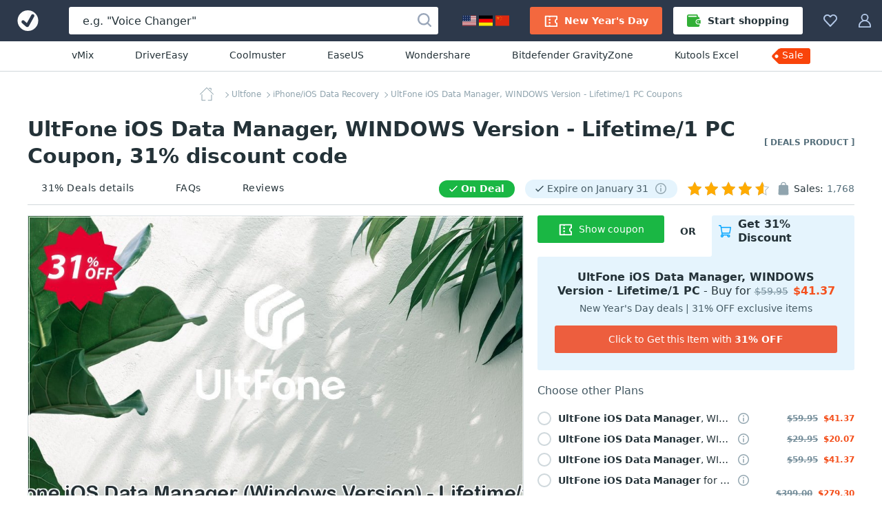

--- FILE ---
content_type: text/html; charset=UTF-8
request_url: https://www.votedcoupon.com/c200279062-300871281-ultfone-ios-data-manager-windows-version-lifetime1-pc
body_size: 23917
content:
<!DOCTYPE html>
<html lang="en">
  <head>
    <title>UltFone iOS Data Manager, WINDOWS Version - Lifetime/1 PC Coupon Code Feb 2026, 31% OFF - VotedCoupon</title>
	<link rel="canonical" href="https://www.votedcoupon.com/c200279062-300871281-ultfone-ios-data-manager-windows-version-lifetime1-pc">
	<meta name="description" content="">
	<meta name="keywords" content="Ultfone, UltFone, UltFone iOS Data Manager, Coupon, Discount, Deal, Promotion" >
	<meta property="og:description" content="">
    <meta property="og:title" content="31% OFF, UltFone iOS Data Manager, WINDOWS Version - Lifetime/1 PC Coupon on New Year's Day deals, January 2026">
    <meta name="twitter:title" content="31% OFF, UltFone iOS Data Manager, WINDOWS Version - Lifetime/1 PC Coupon on New Year's Day deals, January 2026">
    <meta name="og:image:alt" content="31% OFF, UltFone iOS Data Manager, WINDOWS Version - Lifetime/1 PC Coupon on New Year's Day deals, January 2026">
    <meta property="og:url" content="https://www.votedcoupon.com/c200279062-300871281-ultfone-ios-data-manager-windows-version-lifetime1-pc">
	<link rel="image_src" href="https://www.votedcoupon.com/stuff/product-image/screenshot/200279062-300871281-ultfone-ios-data-manager-windows-version-lifetime1-pc.jpg" >
	<meta itemprop="photo" content="https://www.votedcoupon.com/stuff/product-image/screenshot/200279062-300871281-ultfone-ios-data-manager-windows-version-lifetime1-pc.jpg">
	<meta itemprop="image" content="https://www.votedcoupon.com/stuff/product-image/screenshot/200279062-300871281-ultfone-ios-data-manager-windows-version-lifetime1-pc.jpg">
	<meta property="product:price:amount" content="" >
	<meta property="og:brand" content="Ultfone" >
    <meta property="og:image" content="https://www.votedcoupon.com/stuff/product-image/screenshot/200279062-300871281-ultfone-ios-data-manager-windows-version-lifetime1-pc.jpg">
    <meta property="twitter:image" content="https://www.votedcoupon.com/stuff/product-image/screenshot/200279062-300871281-ultfone-ios-data-manager-windows-version-lifetime1-pc.jpg">
    <link property="image_src" href="https://www.votedcoupon.com/stuff/product-image/screenshot/200279062-300871281-ultfone-ios-data-manager-windows-version-lifetime1-pc.jpg">

	<meta http-equiv="Content-Type" content="text/html; charset=UTF-8">
<meta http-equiv="X-UA-Compatible" content="IE=Edge">
<meta name="viewport" content="width=device-width, initial-scale=1">
<meta http-equiv="x-dns-prefetch-control" content="on">
<meta name="msapplication-TileColor" content="#2196f3">
<meta property="og:type" content="product">
<meta property="product:price:currency" content="USD" >
<meta name="theme-color" content="#2196f3">
<meta property="og:site_name" content="VotedCoupon">
<meta name="twitter:card" content="product">
<meta name="twitter:site" content="VotedCoupon">
<meta name="twitter:creator" content="VotedCoupon">


<link rel="alternate" type="application/rss+xml" title="The Voted Coupon codes" href="//www.votedcoupon.com/rss.php" >
<meta name="msapplication-TileImage" content="https://www.votedcoupon.com/favicon.svg">
<meta name="pinterest-logo" content="https://www.votedcoupon.com/favicon.svg">
<link rel="apple-touch-icon" sizes="180x180" href="/apple-touch-icon.png">
<link rel="icon" type="image/png" sizes="32x32" href="/favicon-32x32.png">
<link rel="icon" type="image/png" sizes="16x16" href="/favicon-16x16.png">
<link rel="manifest" href="/site.webmanifest">
	<style>
	body,h1,h2,h3,h4,h5,h6,ol,p,ul{margin:0}.cart-service-price_original,.membership-offer-price_regular{-webkit-text-decoration-line:line-through;text-decoration-line:line-through}.btn,.header-button,.product-name,a{text-decoration:none}html{-webkit-text-size-adjust:100%;line-height:1.15;box-sizing:border-box}.custom-tooltip:hover .custom-tooltip-arrow,.product-image-wrapper:hover .product-image-links,.product-media-container:not(.product-media-container_disabled):hover,main{display:block}a{background-color:initial}b,strong{font-weight:bolder}.h1,.h2,.h3,h1,h2,h3{color:#243238;font-weight:700}img{border-style:none;vertical-align:middle}button,input,optgroup,select,textarea{font-family:inherit;font-size:100%;line-height:1.15;margin:0}button,input{overflow:visible}button,select{text-transform:none}html *,html :after,html :before{box-sizing:inherit}a,area,button,input,label,select,summary,textarea{touch-action:manipulation}table{border-collapse:collapse}button,input,textarea{border:0;box-sizing:border-box;outline:0;padding:0}.btn,.input,.textarea{border-radius:3px;font-size:14px}ol,ul{padding:0}li{list-style:none}.content,.custom-tooltip,.custom-tooltip-button,.footer-navigation,.header_menu,.product-description-container,.product-labels,.product-nav-bar-tabs,.product-user-article-footer{display:flex}.main-content{background:#f1fafe;flex:1;min-width:0;padding-top:20px}.inline-svg{opacity:0}.footer-social-nav-link:hover .footer-social-nav-icon,.inlined-svg,.product-boost_rockets_3-full:after,.product-boost_rockets_3-full:before{opacity:1}body{font-family:system-ui}html body{-webkit-font-smoothing:antialiased;-moz-osx-font-smoothing:grayscale;color:#243238;font-size:16px;line-height:1.5}.h1,h1{font-size:30px;line-height:39px}.h2,h2{font-size:20px;line-height:30px}.h3,h3{font-size:18px;line-height:24px}a:active,a:focus{outline:0}.h1 a,.h2 a,.h3 a,.product-features-link,.product-features-text,h1 a,h2 a,h3 a{color:#2196f3}.h1 a:hover,.h2 a:hover,.h3 a:hover,.products-block-more-link:hover,.subscription-disclaimer-link:active,.subscription-disclaimer-link:hover,h1 a:hover,h2 a:hover,h3 a:hover{color:#0d47a1}.text-center{text-align:center!important}.text-uppercase{text-transform:uppercase!important}.btn{align-items:center;cursor:pointer;display:inline-flex;height:40px;justify-content:center;line-height:40px;padding:0 20px;text-align:center;white-space:nowrap}.btn,.btn:active,.btn:hover,.footer-copyright{color:#fff}.btn_1{background-color:#f9430a}.btn_1:active,.btn_1:hover{background-color:#de2800}.btn_2{background-color:#00a3ff}.btn_2:active,.btn_2:hover{background-color:#0d95e1}.btn-icon{fill:#fff;height:20px;margin-right:10px;width:20px}.btn_icon{padding-left:10px;padding-right:10px}.btn_icon .btn-icon,.product-general-info-item:last-child,.vendor-info-data-item:nth-child(2n){margin-right:0}.btn-block{width:100%}.input,.textarea{background-color:#eceff1;box-shadow:inset 0 1px 0 0 #cfd8dc;color:#243238;line-height:21px;width:100%}.input::placeholder,.textarea::placeholder{color:#b0bec5}.input:focus,.textarea:focus{background-color:#fff;box-shadow:inset 0 0 0 1px #90caf9}.input{height:40px;padding:10px 20px}.checkbox-icon,.radio-icon{background:#0000;border:2px solid #cfd8dc;display:inline-block;height:20px;margin-right:10px;min-width:20px;position:relative;width:20px}.radio-icon{border-radius:50%}.input-with-icon{padding-left:49px}.header_container{background:#2d394b;display:flex;height:60px;margin:auto;position:relative;z-index:100}.header-button{fill:#b3c8e7;align-items:center;background-color:initial;border:0;color:#b0bec5;cursor:pointer;display:flex;font-size:14px;padding:20px 15px}.header-button:hover{fill:#fff;color:#fff}.header-button:hover .header-button-arrow{border-color:#fff #0000 #0000}.header-button-icon,.header_locales-flag{display:inline-block;height:20px;width:20px}.header_logo-link{align-items:center;display:inline-flex;height:60px;justify-content:center;min-width:80px;width:80px}.header_search-form_container{align-items:center;display:flex;flex:1;margin:0 20px}.search-form,.search-form-component{display:flex;width:100%}.search-form{align-items:center;position:relative}.search-form_submit-icon{fill:#99a6b9;display:inline-block;height:20px;margin-right:0;margin-top:2px;width:20px}.search-form_submit{background:#0000;cursor:pointer;display:inline-block;height:40px;padding:0 10px;position:absolute;right:0;top:auto}.anchor-container,.breadcrumbs-link,.cart-header,.header_collection,.header_profile,.product-cart,.product-media-container{position:relative}.search-form_submit:hover .search-form_submit-icon{fill:#2d394b}.search-form_input{background:#fff;box-shadow:none;color:#243238;font-size:16px;height:40px;padding:10px 40px 10px 20px}.search-form_input::placeholder{color:#243238}.custom-tooltip .custom-tooltip-content,.footer-nav-icon,.header_search-form_toggler,.product-general-info:empty{display:none}.header-btn-link{align-items:center;border-radius:3px;color:#fff;display:flex;font-weight:600;line-height:40px;padding:0 20px}.header-btn-link_membership{background:#f3683e}.header_membership{padding-right:8px}.header_membership:hover .header-btn-link{background:#fff;color:#ed5e3e}.header_membership:hover .header-button-icon{fill:#ed5e3e}.header-btn-link_marketplace{background:#fff;color:#243238}.header-btn-link_marketplace .header-button-icon{fill:#31af36;margin-right:10px}.header_marketplace{padding-left:8px}.header_marketplace:hover .header-btn-link{background:#31af36;color:#fff}.header_marketplace:hover .header-button-icon{fill:#fff}@media (max-width:1179px){.header_marketplace,.header_membership{display:none}}.header_sub-menu{border-bottom:1px solid #d1d8db;display:flex;justify-content:center;padding:10px}.header_sub-menu-link{color:#243238;font-size:14px;font-weight:500;line-height:21px;margin:0 30px}.header_sub-menu-link:focus,.header_sub-menu-link:hover{color:#0094ff}@media (max-width:1100px){.header_sub-menu-link{margin:0 20px}}.header_sub-menu-link:last-child{background:#f9440a;border-radius:4% 3px 3px 0;color:#fff;max-height:23px;padding:0 10px 2px 3px;position:relative}.header_sub-menu-link:last-child:before{background-image:url("data:image/svg+xml;charset=utf-8,%3Csvg width='58' height='59' fill='none' xmlns='http://www.w3.org/2000/svg'%3E%3Cpath d='M45.2 18.6H12.6c-.8 0-1.6.3-2.3 1l-8 8a3.2 3.2 0 0 0 0 4.5l8 8c.7.7 1.5 1 2.3 1h32.6a3.2 3.2 0 0 0 3.3-3.2v-16a3.3 3.3 0 0 0-3.3-3.3Zm-35.5 13A2.4 2.4 0 1 1 6.3 28a2.4 2.4 0 0 1 3.4 3.5Z' fill='%23F9440A'/%3E%3C/svg%3E");background-repeat:no-repeat;bottom:0;content:"";left:-13px;position:absolute;right:0;top:-18px;z-index:-1}.breadcrumbs_wrapper,.product-features-block:not(:last-child),.vendor-info{margin-bottom:20px}.breadcrumbs{margin:auto;max-width:-webkit-max-content;max-width:max-content;overflow:hidden;text-overflow:ellipsis;white-space:nowrap}.breadcrumbs-link{color:#90a4ae;display:inline;font-size:12px;line-height:20px;margin-left:3px}.breadcrumbs-link:not(:last-child){padding-right:3px}span.breadcrumbs-link:not(:last-child):after{border-bottom:1px solid;border-right:1px solid;content:"";height:6px;position:absolute;right:0;top:50%;transform:rotate(-45deg) translateY(-50%);width:6px}.product-support-label:before,.recently-updated:before{border-bottom:2px solid;border-radius:1px;border-right:2px solid;height:12px;left:10px;margin-left:8px;margin-right:10px;position:absolute;top:calc(50% - 7px);transform:rotate(45deg);width:6px}.breadcrumbs-link:hover{color:#6b8694}.breadcrumbs-link_current,.product-general-info-data{color:#546e7a}.breadcrumbs-link_current:after{content:none}.breadcrumbs-link_home{background-image:url("data:image/svg+xml;charset=utf-8,%3Csvg width='20' height='20' fill='%2390a4ae' xmlns='http://www.w3.org/2000/svg'%3E%3Cpath fill-rule='evenodd' clip-rule='evenodd' d='M2.96 9.938c.264 0 .477.213.477.476v7.806H7.93a.476.476 0 0 1 0 .952H2.96a.476.476 0 0 1-.475-.476v-8.282c0-.263.213-.476.476-.476Zm14.08.414c.262 0 .476.213.476.476v7.868a.476.476 0 0 1-.477.476H12.07a.476.476 0 1 1 0-.952h4.493v-7.392c0-.263.213-.476.476-.476Z' fill='%2390A4AE'/%3E%3Cpath fill-rule='evenodd' clip-rule='evenodd' d='M9.663.14a.476.476 0 0 1 .674 0l9.523 9.523a.476.476 0 1 1-.673.674L10 1.15.813 10.337a.476.476 0 1 1-.674-.674L9.663.14ZM12.836 1.304c0-.263.214-.476.477-.476h2.898c.263 0 .476.213.476.476v2.899a.476.476 0 0 1-.952 0V1.78h-2.422a.476.476 0 0 1-.477-.477Z' fill='%2390A4AE'/%3E%3C/svg%3E");background-repeat:no-repeat;display:inline-block;height:20px;vertical-align:middle;width:32px}.product-title-wrapper{align-items:center;display:flex;justify-content:space-between;margin-bottom:5px}.product-label-exclusive{color:#546e7a;flex-shrink:0;font-size:12px;font-weight:700;margin-left:40px;text-transform:uppercase}.product-nav-bar-container,.vendor-info-data-item:nth-child(-n+2){margin-bottom:15px}.product-nav-bar{align-items:center;border-bottom:1px solid #d1d8db;display:flex;justify-content:space-between}.product-nav-bar-info{align-items:center;color:#243238;display:flex;font-size:14px;line-height:20px}.product-support-label,.recently-updated{border-radius:23px;line-height:15px;margin-right:15px;padding:5px 15px 5px 32px;position:relative;font-size:14px}@media (max-width:1150px){.product-nav-bar{align-items:flex-start;flex-direction:column-reverse}.product-nav-bar-info>*{margin-bottom:12px}.product-nav-bar-info{margin-bottom:10px}}.recently-updated{background:#1ab744;color:#fff;flex-shrink:0;font-weight:700}.recently-updated:before{color:#fff;content:""}.product-support-label{align-items:center;background:#e5f4fd;color:#455a64;display:flex;flex-shrink:0}.product-support-label:before{color:#455a64;content:""}.product-support-label-tooltip{cursor:pointer;margin-left:10px}.product-support-label-tooltip .header-button-icon{height:17px;width:17px}.product-sales-info{align-items:flex-start;display:flex}@media (max-width:830px){.product-sales-info{margin-right:8px}}.product-sales-info-icon{fill:#90a4ae;height:20px;margin-right:5px;width:20px}.product-rating-and-sales-amount{color:#546e7a;margin-left:5px}.product-rating-info{display:flex;justify-content:flex-end;margin-right:6px}.product-main-info{align-items:flex-start;display:flex;padding-bottom:30px}.product-main-info_left{max-width:800px;overflow:hidden;width:100%}.product-main-info_right{margin-left:20px;max-width:460px;width:100%}.product-media-wrapper{overflow:hidden;padding-bottom:62.5%;position:relative}.product-media-wrapper:after{border:1px solid #dde3e6;bottom:0;content:"";left:0;position:absolute;right:0;top:0}.product-media{left:0;position:absolute;top:0;width:100%}.product-cart{z-index:2}.cart-header-label{color:#455a64;line-height:20px;margin-top:20px;margin-bottom:20px}.product-licenses-container{z-index:51}.product-licenses-item-title{overflow:hidden;text-overflow:ellipsis}.product-licenses-item-link{color:#243238;font-size:14px;line-height:20px;align-items:center;cursor:pointer;display:flex;position:relative;width:61%;white-space:nowrap;overflow:hidden;text-overflow:ellipsis}.product-licenses-item-link:hover{color:#1ab744}.product-licenses-item-link:hover .radio-icon{border-color:#1ab744}.product-licenses-item{align-items:center;cursor:pointer;display:flex;flex-wrap:wrap;margin-bottom:10px;position:relative}.product-licenses-item:last-child{margin-bottom:25px}.product-licenses-item .custom-tooltip-arrow,.product-licenses-item .custom-tooltip-content{top:90%}.cart-service-tooltip{display:inline-block;margin-left:10px;margin-right:40px}.cart-service-tooltip-icon{fill:#8ba5af;cursor:pointer;display:inline-block;height:16px;min-width:16px;width:16px}.cart-service-tooltip-icon:hover{fill:#2196f3}.cart-services{margin-bottom:30px;position:relative}.cart-services:before{background:#fff;bottom:0;content:"";display:none;left:0;opacity:.5;position:absolute;right:0;top:-37px;z-index:2}.cart-services-caption{background:#fff;color:#546e7a;font-size:14px;font-weight:600;left:0;line-height:20px;padding-right:25px;position:absolute;top:-35px}.cart-services_paid-support{border-bottom:1px solid #d1d8db;margin-bottom:25px}.cart-service-prices{align-items:baseline;display:flex;margin-left:auto;white-space:nowrap}.cart-service-price{color:#243238;display:block;line-height:18px}.cart-service-price_original{color:#78909c;font-size:12px;margin-right:8px}.cart-service-price_discount{color:#f4511e;font-size:12px;font-weight:700}.product-add-to-cart-bottom{display:flex;flex-wrap:wrap}.add-to-cart-button{background:#1ab744}.add-to-cart-button:active,.add-to-cart-button:hover{background:#29a12e}.product-add-to-cart .add-to-cart-button,.product-add-to-cart .add-to-cart-button-loading{line-height:16px;margin-bottom:15px;min-height:50px;padding-bottom:10px;padding-top:10px;white-space:normal}.add-to-cart-button-loading_short,.add-to-cart-button_short{width:40%}.membership-offer{background:#e5f4fd;border-radius:3px 0 3px 3px;padding:20px 25px 25px;position:relative;width:100%;z-index:1}.membership-offer-header{display:flex;justify-content:flex-end;min-height:60px;width:60%}.membership-offer-additional-text,.membership-offer-tab-text{align-items:center;display:flex;font-weight:700;height:100%;justify-content:center;line-height:20px;padding-bottom:15px}.membership-offer-additional-text{background:#fff;border-radius:0 0 3px;flex-shrink:0;font-size:14px;position:relative;text-transform:uppercase;width:25%;z-index:2}.membership-offer-tab-text{background:#e5f4fd;border-radius:3px 3px 0 0;font-size:16px;padding-left:10px;padding-right:10px;position:relative;width:75%;z-index:1}@media (max-width:480px){.add-to-cart-button-loading_short,.add-to-cart-button_short{width:100%}.membership-offer-header{justify-content:flex-start;width:100%}.membership-offer-additional-text{width:75px}.membership-offer-tab-text{flex-grow:1;width:auto}}.membership-offer-tab-text:before{background:#e5f4fd;bottom:0;content:"";height:5px;left:-5px;position:absolute;width:5px}.membership-offer-tab-icon{fill:#00a3ff;flex-shrink:0;height:18px;margin-right:10px;width:18px}.membership-offer-heading{margin-bottom:5px;text-align:center}.membership-offer-text{color:#243238;font-size:16px;line-height:20px}.membership-offer-prices{align-items:baseline;display:inline-flex}.membership-offer-price_regular{color:#78909c;font-size:14px}.membership-offer-price_discount{color:#f4511e;font-weight:700;margin-left:7px}.membership-offer-desc{color:#455a64;display:block;font-size:14px;line-height:20px;margin-bottom:15px;text-align:center}.membership-offer-button{background:#ed5e3e}.membership-offer-linkother:before{border-bottom:1px solid;border-right:1px solid;content:"";display:inline-block;height:6px;transform:rotate(-45deg);width:6px}.membership-offer-linkother{color:#2196f3;display:block;font-size:14px;line-height:20px;margin-top:10px}.product-similar-products{background:#f5f7f8;padding-bottom:40px;padding-top:40px}.product-description-block{flex-grow:1;max-width:800px;min-width:1px;width:100%}.product-description-sidebar{background:#fff;border-radius:3px 3px 0 0;margin-left:20px;max-width:460px;padding:0 0 20px;width:100%}.product-description-sidebar-wrapper{border:1px solid #d1d8db;border-radius:3px;padding:20px}.product-description-title{font-size:24px;margin-bottom:30px}.vendor-info-main{align-items:center;background:#fff;border:1px solid #d1d8db;border-radius:3px;display:flex;flex-wrap:wrap;padding:20px}.vendor-info-avatar{background-size:cover;border-radius:50%;box-shadow:inset 0 0 1px 1px #24323826;display:inline-block;height:50px;margin-right:20px;width:50px}.product-general-info,.vendor-info-data-item{background:#e5f4fd;border-radius:3px;line-height:20px}.vendor-info-general .rating{margin-top:5px}.vendor-info-general .product-rating-info{align-items:flex-end;justify-content:flex-start}.vendor-info-name{color:#243238;font-size:18px;font-weight:700;line-height:20px;margin-right:10px;word-break:break-all}.product-user-article-date,.vendor-info-data-year{color:#546e7a;font-size:14px;line-height:20px}.vendor-info-data{display:flex;flex-basis:100%;flex-wrap:wrap;justify-content:space-between;margin-top:25px}.vendor-info-data-item{align-items:center;color:#243238;display:inline-flex;flex-basis:calc(50% - 8px);font-size:16px;height:40px;justify-content:center;margin-right:16px}.vendor-info-data-item strong{color:#1da650}.vendor-info-data-item i{color:#546e7a;font-style:normal;margin-left:5px}.product-general-info{display:flex;flex-wrap:wrap;font-size:14px;justify-content:space-between;margin-bottom:20px;padding:10px 20px}.product-general-info-item{margin-right:20px;white-space:nowrap}.product-features-title{color:#243238;font-weight:700;line-height:23px;margin-bottom:10px}.product-features-content{color:#546e7a;line-height:23px}.product-features-link:active,.product-features-link:hover{color:#1976d2;text-decoration:underline}.product-features-link_list,.product-features-text_list{align-items:center;display:inline-block;line-height:23px;overflow:hidden;padding-left:18px;position:relative;text-overflow:ellipsis;white-space:nowrap;width:100%}.product-nav-bar-tabs-link,.product-tag{color:#243238;font-size:14px;line-height:20px}.product-features-link_list:nth-child(odd),.product-features-text_list:nth-child(odd){padding-right:15px}.product-features-link_list:before,.product-features-text_list:before{background:#2196f3;border:1px solid #2196f3;border-radius:50%;content:"";height:8px;left:0;position:absolute;top:50%;transform:translateY(-50%);width:8px}.product-features-requirement{align-items:center;color:#243238;display:flex;line-height:24px}.product-features-requirement:not(:last-child){margin-bottom:20px}.product-features-requirement-icon{fill:#90a4ae;display:block;flex-shrink:0;height:40px;margin-right:20px;object-fit:contain;width:40px}.product-tag{border:1px solid #cfd8dc;border-radius:3px;display:inline-block;margin:0 10px 10px 0;padding:5px 10px}.product-tag:hover{background:#f0f8fe;border:1px solid #2196f3;color:#2196f3}.product-nav-bar-tabs-link{align-items:center;border-bottom:2px solid #0000;display:flex;letter-spacing:.5px;margin-right:20px;padding:12px 20px;white-space:nowrap}.product-nav-bar-tabs-link:hover{border-color:#dde3e6}.product-nav-bar-tabs-link:hover .product-nav-bar-tabs-link-icon{fill:#243238}@media (hover:none) and (pointer:coarse){.product-nav-bar-tabs-link:hover{border-color:#0000}}@media (max-width:650px){.product-title-wrapper{align-items:flex-start;flex-direction:column;margin-bottom:15px}.product-title{margin-bottom:15px}.product-label-exclusive{margin-left:0}.product-nav-bar-info{flex-wrap:wrap}.product-nav-bar-tabs-link{margin-right:30px;padding:9px 15px}}@media (max-width:450px){.product-nav-bar-tabs-link{margin-right:0}}@media (max-width:550px){.product-nav-bar-tabs{justify-content:space-between;width:100%}.product-nav-bar-tabs-link:last-child{margin-right:0}}.product-nav-bar-tabs-link-count{color:#546e7a;margin-left:4px}.product-description .product-description-item,.product-user-articles,.products-block{margin-bottom:60px}.landing-page h3,.landing-page h4,.landing-page h5,.landing-page h6,.product-description h3,.product-description h4,.product-description h5,.product-description h6,.product-rating,.products-block-subtitle,.products-block-title,.service-description h3,.service-description h4,.service-description h5,.service-description h6,.service-page h3,.service-page h4,.service-page h5,.service-page h6{margin-bottom:10px}.products-block-more-link{align-items:center;color:#2196f3;display:flex;font-size:16px;font-weight:700;line-height:24px}.products-block-more-link:after{border-bottom:1px solid;border-right:1px solid;content:"";display:inline-block;height:6px;margin-left:10px;transform:rotate(-45deg);width:6px}.products-block-title_container{align-items:center;display:flex;flex-direction:column;margin-bottom:20px;position:relative}.products-block-title_container .products-block-more-link{position:absolute;right:0;top:4px}@media (max-width:1199px){.products-block-title_container .products-block-more-link{margin-bottom:20px;position:static}}.side-indent{padding-left:40px;padding-right:40px}.product-list{grid-gap:40px;display:grid;grid-template-columns:repeat(4,minmax(180px,1fr));margin-bottom:40px}@media (max-width:1730px){.product-list{grid-template-columns:repeat(3,minmax(180px,1fr))}}@media (max-width:1430px){.product-list{grid-template-columns:repeat(2,minmax(180px,1fr))}}.product{background:#fff;border-radius:3px;box-shadow:0 2px 4px #0003;display:flex;flex-direction:column;position:relative}.product-image-links{display:none;left:50%;position:absolute;top:50%;transform:translate(-50%,-50%);width:125px;z-index:2}.product-image-wrapper{border-radius:3px 3px 0 0;display:block;margin-bottom:20px;overflow:hidden;padding-top:62.5%;position:relative}.product-image-wrapper:before{background:linear-gradient(180deg,#24323866,#0000);bottom:0;content:none;left:0;position:absolute;right:0;top:0;z-index:1}.product-image-wrapper .product-image{position:absolute;top:0;width:100%}.product-image-wrapper .product-sale-label{background:#f9440a;border-bottom:1px solid #fff;border-radius:0 0 0 3px;border-left:1px solid #fff;color:#fff;font-size:15px;font-weight:700;right:0;line-height:21px;padding:0 7px;position:absolute;top:0;z-index:2}.product-boost-rockets,.product-boost_rockets_2:before,.product-boost_rockets_3-full:after,.product-boost_rockets_3-full:before,.product-boost_rockets_3:after,.product-boost_rockets_3:before,.product-top-label{background:url("data:image/svg+xml;charset=utf-8,%3Csvg width='18' height='18' fill='none' xmlns='http://www.w3.org/2000/svg'%3E%3Cpath d='M1.9 13A18 18 0 0 0 0 17.5c0 .2 0 .4.3.5h.1A18 18 0 0 0 5 16c.8-.8.8-2.2 0-3-.9-.8-2.2-.8-3.1 0ZM17.8.6c0-.2-.2-.3-.4-.4a12 12 0 0 0-2.7-.2c-3.4 0-5.4 1.8-7 4.2H4.5c-.6 0-1.1.4-1.4.8L1.3 8.3v.3c0 .5.3.8.7.8h3.4l-.7.8a1 1 0 0 0 0 1.4l1.7 1.7c.4.4 1 .4 1.5 0l.7-.7V16c0 .4.3.8.8.8l.3-.1L13 15c.5-.3.8-.8.8-1.4v-3.5C16.2 8.7 18 6.7 18 3.3c0-.9 0-1.8-.2-2.7Zm-4 4.9a1.3 1.3 0 1 1 0-2.6 1.3 1.3 0 0 1 0 2.6Z' fill='%23FF601C'/%3E%3C/svg%3E");height:18px;width:18px}.product-details{display:flex;flex-direction:column;flex-grow:1;font-size:14px;padding:0 20px 20px}.product-details .product-name-title-text{color:#243238;display:block;font-size:14px;font-weight:400;line-height:20px;margin:0;overflow:hidden;text-overflow:ellipsis;white-space:nowrap}.product-name{display:flex;margin-bottom:20px}.product-info{flex-grow:1}.product-name-title{flex:1;font-weight:400;overflow:hidden}.product-name-title-link{display:block;flex:1}.product-info-line{align-items:baseline;display:flex;justify-content:space-between}.product-boost-rockets,.product-top-label{position:relative}.product-boost_rockets_2:before,.product-boost_rockets_3-full:before,.product-boost_rockets_3:before{opacity:.6;right:18px}.product-boost_rockets_2:before,.product-boost_rockets_3-full:after,.product-boost_rockets_3-full:before,.product-boost_rockets_3:after,.product-boost_rockets_3:before{content:"";position:absolute;top:0}.product-boost_rockets_3-full:after,.product-boost_rockets_3:after{opacity:.3;right:36px}.rating{background:url("data:image/svg+xml;charset=utf-8,%3Csvg xmlns='http://www.w3.org/2000/svg' viewBox='0 0 20 20' fill='%23b0bec5'%3E%3Cpath fill-rule='evenodd' clip-rule='evenodd' d='m10 0 3.109 6.61L20 7.663l-4.985 5.1L16.198 20 10 16.58 3.802 20l1.183-7.239L0 7.661l6.891-1.05L10 0zm0 2.34L7.567 7.514l-5.5.838 3.982 4.074-.934 5.713L10 15.444l4.885 2.695-.934-5.713 3.982-4.074-5.5-.838L10 2.34z'/%3E%3C/svg%3E") space;flex-shrink:0;height:20px;margin-right:5px;position:relative;width:118px}.rating-stars{display:block;height:20px;overflow:hidden;position:relative;width:110px}.rating-stars:after{background:url("data:image/svg+xml;charset=utf-8,%3Csvg width='20' height='20' xmlns='http://www.w3.org/2000/svg' fill='%23ffab00'%3E%3Cpath d='m10 0 3.109 6.61L20 7.663l-4.985 5.1L16.198 20 10 16.58 3.802 20l1.183-7.239L0 7.661l6.891-1.05z' fill='0' fill-rule='evenodd'/%3E%3C/svg%3E") space;content:"";height:20px;left:0;position:absolute;top:0;width:118px}.product-sales{color:#78909c;margin-right:auto}.product-sales_amount{color:#243238}.product-price{color:#243238;font-size:20px;font-weight:600;margin-left:10px}.product-price_regular{color:#78909c;text-decoration:line-through}.product-price_discount{color:#d84315}.product-recently-updated{background:#1ab744;border-radius:23px;color:#fff;font-size:14px;line-height:25px;margin-right:15px;margin-top:8px;padding:0 15px 0 32px;position:relative;overflow:hidden;white-space:nowrap;text-overflow:ellipsis}.product-recently-updated:before{border-bottom:2px solid;border-radius:1px;border-right:2px solid;color:#fff;content:"";height:12px;left:10px;margin-left:8px;margin-right:12px;position:absolute;top:5px;transform:rotate(45deg);width:6px}.landing-page,.product-description,.service-description,.service-page{background:#fff;font-size:16px;line-height:22px;overflow-wrap:break-word;word-break:break-word}.landing-page h2,.product-description h2,.service-description h2,.service-page h2{font-size:24px;line-height:30px;margin-bottom:20px}.landing-page h3,.product-description h3,.service-description h3,.service-page h3{font-size:20px;line-height:26px}.landing-page b,.landing-page strong,.product-description b,.product-description strong,.service-description b,.service-description strong,.service-page b,.service-page strong{font-weight:700}.landing-page a:not(.btn),.product-description a:not(.btn),.service-description a:not(.btn),.service-page a:not(.btn){color:#2196f3;font-weight:700}.landing-page a:not(.btn):hover,.product-description a:not(.btn):hover,.service-description a:not(.btn):hover,.service-page a:not(.btn):hover{color:#0d47a1!important}.landing-page ol,.landing-page p,.landing-page ul,.product-description ol,.product-description p,.product-description ul,.service-description ol,.service-description p,.service-description ul,.service-page ol,.service-page p,.service-page ul{margin:0 auto 22px}.landing-page ol,.product-description ol,.service-description ol,.service-page ol{counter-reset:myCounter}.landing-page li,.product-description li,.service-description li,.service-page li{display:block;list-style:none;margin:0 auto 6px;position:relative;text-align:left;width:100%}.landing-page li:last-child,.product-description li:last-child,.service-description li:last-child,.service-page li:last-child{margin:0 auto}.landing-page ol>li,.landing-page ul>li,.product-description ol>li,.product-description ul>li,.service-description ol>li,.service-description ul>li,.service-page ol>li,.service-page ul>li{padding-left:18px}.landing-page li:before,.product-description li:before,.service-description li:before,.service-page li:before{display:inline-block;left:0;position:absolute;top:3px}.landing-page ol>li:before,.product-description ol>li:before,.service-description ol>li:before,.service-page ol>li:before{color:#243238;content:counter(myCounter) ".";counter-increment:myCounter;font-size:16px;font-weight:700;line-height:16px}.landing-page ul>li:before,.product-description ul>li:before,.service-description ul>li:before,.service-page ul>li:before{background:#2196f3;border-radius:50%;color:#0000;content:"";height:6px;top:8px;width:6px}.landing-page img,.product-description img,.service-description img,.service-page img{height:auto;max-width:100%;width:auto}.product-description .barnaby-img{width:auto}.product-description{padding:20px}@media (min-width:720px){.product-image-wrapper:hover:before{content:""}.product-image-wrapper:hover .product-set-favorite{display:block}.product-description{padding:40px}}.product-description h1,.product-description h2{text-align:center}.product-user-article-container{border:1px solid #dde3e6;border-radius:3px;margin-bottom:20px}.product-user-article-author{align-items:center;color:#243238;display:flex;font-size:14px;line-height:20px;margin-left:auto}.product-user-article-author img{border:none;margin:0 0 0 15px}.product-user-article-author-by{margin-right:5px}.product-user-article-author-username{color:#243238;font-size:14px;font-weight:700;line-height:20px;margin-right:10px}.product-user-article{background:#fff;padding:20px;position:relative}.product-user-article-header{align-items:center;display:flex;flex-wrap:wrap;justify-content:space-between;margin-bottom:20px;position:relative}.product-user-article-content{color:#243238;font-size:14px;line-height:20px;overflow-wrap:break-word;word-break:break-word}.custom-tooltip-content,.footer{font-size:14px;line-height:21px}.product-user-article-votes{display:flex;margin-left:auto;min-height:40px}.product-user-article-vote-button{fill:#546e7a;align-items:center;background:#0000;color:#546e7a;cursor:pointer;display:flex;font-size:14px;line-height:20px;margin-left:30px;margin-top:20px}.product-user-article-vote-button:hover,.product-user-article-vote-button_active{fill:#2196f3;color:#2196f3}.product-user-article-vote-button:disabled{cursor:not-allowed;opacity:.6}.product-user-article-vote-icon{height:20px;margin-right:10px;width:20px}.product-user-article-vote-icon_upsidedown{transform:rotate(180deg)}.custom-tooltip-content{background-color:#546e7a;border-radius:3px;box-shadow:0 5px 10px #24323833;color:#fff;display:inline-block;left:0;margin-top:10px;max-width:100%;padding:20px;position:absolute;top:100%;white-space:normal;width:auto;z-index:100}.custom-tooltip-content:after{content:"";height:15px;left:0;position:absolute;top:-15px;width:100%}.custom-tooltip:hover .custom-tooltip-content{display:inline-block}.custom-tooltip-arrow{background-color:#546e7a;border-radius:0 0 0 3px;display:none;height:14px;margin-left:3px;margin-top:5px;position:absolute;top:100%;transform:rotate(-45deg);width:14px}.anchor{position:absolute;top:-80px}.anchor_top{top:30px}.footer{background-color:#243238;padding:40px 20px 30px}.footer a{color:#90caf9}.footer a:hover{color:#bbdefb}@media (min-width:960px){.footer{padding:40px 40px 30px}.main-content_product .product-list::-webkit-scrollbar{background-color:#e6e6e6;height:5px}.main-content_product .product-list::-webkit-scrollbar-thumb{background-color:#b3b3b3;width:24px}}@media (min-width:1340px){.footer{padding:40px 80px 30px}}.footer-desc-container{color:#b0bec5;margin-right:200px;max-width:420px}@media (max-width:1879px){.footer-desc-container{margin-right:80px}.main-content_product .related-searches_suggestions .related-searches-link{flex:0 1 50%}}.footer-desc-logo{fill:#fff;display:inline-block;margin-bottom:10px;width:185px}.footer-social-nav{display:flex;margin-top:20px}.footer-social-nav-icon{background-position:50%;background-repeat:no-repeat;display:block;height:32px;opacity:.7;width:32px}.footer-social-nav-link{font-size:0;line-height:0}.footer-social-nav-link:nth-child(n+2){margin-left:15px}.footer-nav{min-width:0;position:relative}.footer-nav-container{column-gap:15px;display:grid;flex-grow:2;grid-template-columns:1fr 1fr 1fr 1fr}@media (min-width:1880px){.footer-navigation{flex-wrap:nowrap;justify-content:flex-start}.footer-nav-container{width:100%}}@media (max-width:719px){.h1,h1{font-size:24px;letter-spacing:.05em;line-height:30px;text-transform:uppercase}.header_search-form_container{margin:0}.header_search-form_container .header_search-form_toggler,.product-image-wrapper .product-set-favorite{display:block}.product-list .promotion-banner-container,.product-list .promotion-banner-wrapper,.search-form{display:none}.membership-offer-heading{justify-content:center}.vendor-info-main{align-items:flex-start}.vendor-info-avatar{height:50px;width:50px}.side-indent{padding-left:20px;padding-right:20px}.product-list{grid-template-columns:repeat(1,minmax(180px,1fr))}.product-user-article-author{margin-left:0}.product-user-article-header_reviews{justify-content:flex-start}.product-user-article-rating{margin-bottom:10px;margin-right:100%}.footer-nav-container{grid-template-columns:repeat(2,1fr);row-gap:30px}}@media (max-width:479px){.footer-nav-container{grid-template-columns:1fr}}.footer-nav-title{color:#fff;font-weight:700;margin-bottom:10px}.footer-nav-link{display:block;margin-bottom:5px;overflow:hidden;text-overflow:ellipsis;white-space:nowrap}.footer-subscription{align-items:center;background:linear-gradient(90deg,#c5d5ff,#e2ffea 50%,#bdf3cc);display:flex;flex-wrap:wrap;justify-content:center;padding:30px 70px}.subscription-title{font-size:18px;font-weight:700;line-height:21px;margin-right:50px}@media (max-width:1339px){.footer-desc-container{margin-right:40px;max-width:270px}.footer-social-nav{margin-top:30px}.subscription-title{margin-right:25px}}.subscription-form{box-shadow:0 7px 14px #a2a6d166;display:flex;flex:1;max-width:610px;position:relative}.subscription-form_input{background-color:#fff;border-radius:3px 0 0 3px;box-shadow:none}.subscription-form_input::placeholder{color:#b0bec5}.subscription-form_input-error,.subscription-form_input-error:focus{background:#fff2f2;box-shadow:inset 0 0 0 1px red}.subscription-disclaimer{flex:1 0 250px;font-size:12px;line-height:18px;margin-left:30px;max-width:250px}@media (max-width:1079px){.subscription-title{flex-basis:100%;margin-bottom:15px;margin-right:0;text-align:center}.subscription-form{max-width:none}.subscription-disclaimer{flex-basis:100%;margin-left:0;margin-top:20px;max-width:none;text-align:center}}.subscription-disclaimer-link{color:#4697ec;font-weight:700}.subscription-form_submit{border-bottom-left-radius:0;border-top-left-radius:0;flex:0 0 120px}.subscription-form_icon{background:url("data:image/svg+xml;charset=utf-8,%3Csvg xmlns='http://www.w3.org/2000/svg' viewBox='0 0 20 14' fill='%23b0bec5'%3E%3Cpath fill-rule='evenodd' clip-rule='evenodd' d='M1.814 1.001A.86.86 0 0 1 1.857 1h16.286l.043.001L10 7.551 1.814 1zm-.789.65A.858.858 0 0 0 1 1.857v9.953c0 .473.384.857.857.857h16.286A.858.858 0 0 0 19 11.81V1.857a.86.86 0 0 0-.025-.206l-8.663 6.93a.5.5 0 0 1-.624 0L1.025 1.65zM1.857 0C.832 0 0 .83 0 1.857v9.953c0 1.025.832 1.857 1.857 1.857h16.286A1.858 1.858 0 0 0 20 11.81V1.857A1.857 1.857 0 0 0 18.143 0H1.857z'/%3E%3C/svg%3E") 50% no-repeat;display:inline-block;height:20px;left:20px;position:absolute;top:50%;transform:translateY(-50%);width:20px}.footer-info{align-items:center;display:flex;font-size:12px;justify-content:space-between;line-height:18px;margin-top:80px}.footer-updated{color:#b0bec5;margin-left:40px;white-space:nowrap}@media (max-width:959px){.header_sub-menu,.product-nav-bar-tabs-link-count{display:none}.product-rating-and-sales-amount{font-size:14px;line-height:20px;margin-left:0}.product-rating-info{flex-basis:auto}.product-rating-info .product-rating-and-sales-amount{margin-left:0}.footer-navigation,.product-description-container,.product-main-info{flex-direction:column}.product-description-block,.product-main-info_left{max-width:none}.product-main-info_right{margin-left:auto;margin-right:auto;padding-top:25px}.product-description-sidebar{border-radius:0;margin-left:0;max-width:none;padding:0}.product-description-title{margin-bottom:20px}.footer-desc-container{margin:40px 0 0;max-width:none;order:2;text-align:center}.footer-social-nav{justify-content:center;margin-top:25px}.footer-nav-container{order:1}.footer-info{flex-direction:column;justify-content:flex-start;margin-top:40px;text-align:center}.footer-updated{margin:20px 0 0}}.main-content_product{background:#fff}.main-content_product .side-indent{margin-left:auto;margin-right:auto;max-width:1360px}.main-content_product .products-block-title_container{align-items:flex-start}.main-content_product .products-block{margin-bottom:0}.main-content_product .product-list{grid-template-columns:repeat(4,minmax(270px,1fr));margin:-5px;overflow:auto;padding:5px}.main-content_product .products-block-title{font-size:24px}.main-content_product .product-description{margin-bottom:60px;padding:0}.main-content_product .related-searches_suggestions{padding-top:0}@media (max-width:719px){.footer-subscription{padding:30px 15px}.main-content_product .products-block-title_container{align-items:center}.main-content_product .related-searches_suggestions .related-searches-link{flex:0 1 100%}}
	</style>
	
<script>document.documentElement.classList.remove("no-js");</script>
<style>
		#colorbox, #cboxOverlay, #cboxWrapper{position:absolute; top:0; left:0; z-index:9999; overflow:hidden;}#cboxWrapper {max-width:none;}#cboxOverlay{position:fixed; width:100%; height:100%;}#cboxMiddleLeft, #cboxBottomLeft{clear:left;}#cboxContent{position:relative;}#cboxLoadedContent{overflow:auto; -webkit-overflow-scrolling: touch;}#cboxTitle{margin:0;}#cboxLoadingOverlay, #cboxLoadingGraphic{position:absolute; top:0; left:0; width:100%; height:100%;}#cboxPrevious, #cboxNext, #cboxClose, #cboxSlideshow{cursor:pointer;}.cboxPhoto{float:left; margin:auto; border:0; display:block; max-width:none; -ms-interpolation-mode:bicubic;}.cboxIframe{width:100%; height:100%; display:block; border:0; padding:0; margin:0;}#colorbox, #cboxContent, #cboxLoadedContent{box-sizing:content-box; -moz-box-sizing:content-box; -webkit-box-sizing:content-box;}#cboxOverlay{background:url(/stuff/colorbox/example1/images/overlay.png) repeat 0 0;}#colorbox{outline:0;}    #cboxTopLeft{width:21px; height:21px; background:url(/stuff/colorbox/example1/images/controls.png) no-repeat -101px 0;}    #cboxTopRight{width:21px; height:21px; background:url(/stuff/colorbox/example1/images/controls.png) no-repeat -130px 0;}    #cboxBottomLeft{width:21px; height:21px; background:url(/stuff/colorbox/example1/images/controls.png) no-repeat -101px -29px;}    #cboxBottomRight{width:21px; height:21px; background:url(/stuff/colorbox/example1/images/controls.png) no-repeat -130px -29px;}    #cboxMiddleLeft{width:21px; background:url(/stuff/colorbox/example1/images/controls.png) left top repeat-y;}    #cboxMiddleRight{width:21px; background:url(/stuff/colorbox/example1/images/controls.png) right top repeat-y;}    #cboxTopCenter{height:21px; background:url(/stuff/colorbox/example1/images/border.png) 0 0 repeat-x;}    #cboxBottomCenter{height:21px; background:url(/stuff/colorbox/example1/images/border.png) 0 -29px repeat-x;}    #cboxContent{background:#fff; overflow:hidden;}.cboxIframe{background:#fff;}#cboxError{padding:50px; border:1px solid #ccc;}#cboxLoadedContent{margin-bottom:28px;}#cboxTitle{position:absolute; bottom:4px; left:0; text-align:center; width:100%; color:#949494;}#cboxCurrent{position:absolute; bottom:4px; left:58px; color:#949494;}#cboxLoadingOverlay{background:url(/stuff/colorbox/example1/images/loading_background.png) no-repeat center center;}#cboxLoadingGraphic{background:url(/stuff/colorbox/example1/images/loading.gif) no-repeat center center;}#cboxPrevious, #cboxNext, #cboxSlideshow, #cboxClose {border:0; padding:0; margin:0; overflow:visible; width:auto; background:none; }#cboxPrevious:active, #cboxNext:active, #cboxSlideshow:active, #cboxClose:active {outline:0;}#cboxSlideshow{position:absolute; bottom:4px; right:30px; color:#0092ef;}#cboxPrevious{position:absolute; bottom:0; left:0; background:url(/stuff/colorbox/example1/images/controls.png) no-repeat -75px 0; width:25px; height:25px; text-indent:-9999px;}#cboxPrevious:hover{background-position:-75px -25px;}#cboxNext{position:absolute; bottom:0; left:27px; background:url(/stuff/colorbox/example1/images/controls.png) no-repeat -50px 0; width:25px; height:25px; text-indent:-9999px;}#cboxNext:hover{background-position:-50px -25px;}#cboxClose{position:absolute; bottom:0; right:0; background:url(/stuff/colorbox/example1/images/controls.png) no-repeat -25px 0; width:25px; height:25px; text-indent:-9999px;}#cboxClose:hover{background-position:-25px -25px;}.cboxIE #cboxTopLeft,.cboxIE #cboxTopCenter,.cboxIE #cboxTopRight,.cboxIE #cboxBottomLeft,.cboxIE #cboxBottomCenter,.cboxIE #cboxBottomRight,.cboxIE #cboxMiddleLeft,.cboxIE #cboxMiddleRight {filter: progid:DXImageTransform.Microsoft.gradient(startColorstr=#00FFFFFF,endColorstr=#00FFFFFF);}
	</style></head>
<body>
 <div id="app" class="wrap">
    <header class="header">
	<div class="header_container">
	  <a class="header_logo-link" href="/">
		<img class="header_logo-image" src="/stuff/logo-white-grd.svg" alt="votedcoupon" width="39" height="30">
	  </a>
	  <div class="header_search-form_container">
		<button type="button" class="header-button header_search-form_toggler" aria-label="Toggle">
		  <svg class="header-button-icon header-button-icon_search-form">
			<use xlink:href="/stuff/sprite-svg-5b7564d6fbcf842e63665f617180c099.svg#search"></use>
		  </svg>
		</button>
		<form class="search-form" action="https://www.votedcoupon.com/search.php" method="GET">
		  <div class="search-form-component">
			<input type="text" name="q" required="" placeholder="e.g. &quot;Voice Changer&quot;" autocomplete="off" class="input input-with-icon search-form_input" value="">
			<button type="submit" class="search-form_submit" aria-label="Search">
			  <svg class="search-form_submit-icon">
				<use xlink:href="/stuff/sprite-svg-5b7564d6fbcf842e63665f617180c099.svg#search-usage"></use>
			  </svg>
			</button>
		  </div>
		</form>
	  </div>
	  <div id="header-menu" class="header_menu">
		<div class="header_locales">
		  <button type="button" class="header-button header_locales-dropdown">
			<img class="header_locales-flag ls-is-cached " alt="EN" src="/stuff/en.svg">&nbsp; <img class="header_locales-flag ls-is-cached " alt="EN" src="/stuff/de.svg"> &nbsp; <img class="header_locales-flag ls-is-cached " alt="EN" src="/stuff/cn.svg"> </button>
		</div>
		<a href="/" class="header-button header_membership" title="Exploring Deal of the Day">
		  <span class="header-btn-link header-btn-link_membership">
			<svg viewBox="0 0 22 22" class="btn-icon">
						<path d="M 2,4 A 1,1 0 0 1 3,3 h 18 a 1,1 0 0 1 1,1 v 5.5 a 2.5,2.5 0 1 0 0,5 V 20 a 1,1 0 0 1 -1,1 H 3 A 1,1 0 0 1 2,20 Z m 6.085,15 a 1.5,1.5 0 0 1 2.83,0 H 20 V 16.032 A 4.5,4.5 0 0 1 20,7.968 V 5 H 10.915 A 1.5,1.5 0 0 1 8.085,5 H 4 V 19 Z M 9.5,11 a 1.5,1.5 0 1 1 0,-3 1.5,1.5 0 0 1 0,3 z m 0,5 a 1.5,1.5 0 1 1 0,-3 1.5,1.5 0 0 1 0,3 z"/>
					  </svg> New Year's Day </span>
		</a>
		<a href="/" target="_blank" rel="nofollow noopener" class="header-button header_marketplace" title="Start shopping">
		  <span class="header-btn-link header-btn-link_marketplace">
			<svg class="header-button-icon">
			  <use xlink:href="/stuff/sprite-svg-5b7564d6fbcf842e63665f617180c099.svg#wallet"></use>
			</svg> Start shopping </span>
		</a>
		<a href="#" class="header-button header_collection" id="favorites" title="Favorites" rel="nofollow noopener">
		  <svg class="header-button-icon">
			<use xlink:href="/stuff/sprite-svg-5b7564d6fbcf842e63665f617180c099.svg#heartBold"></use>
		  </svg>
		</a>
		<div class="header_profile">
		  <a href="/" target="_blank" title="Log In" class="header-button header_profile-title">
			<svg class="header-button-icon">
			  <use xlink:href="/stuff/sprite-svg-5b7564d6fbcf842e63665f617180c099.svg#profileBold"></use>
			</svg>
		  </a>
		</div>
		<div id="profile"></div>
	  </div>
	</div>
	<nav class="header_sub-menu">
	  <a class="header_sub-menu-link" href="/c1000294-4718730-vmix-hd" title="vMix HD Coupon">vMix</a>
	  <a class="header_sub-menu-link" href="/tag-drivereasy" title="DriverEasy Coupon">DriverEasy</a>
	  <a class="header_sub-menu-link" href="/tag-coolmuster" title="Coolmuster Coupon">Coolmuster</a>
	  <a class="header_sub-menu-link" href="/v46691-easeus" title="EaseUS Coupon">EaseUS</a>
	  <a class="header_sub-menu-link" href="/v8799-wondershare" title="Wondershare Coupon">Wondershare</a>
	  <a class="header_sub-menu-link" href="/c1000040-21667381-bitdefender-gravityzone-business-security" title="Bitdefender Coupon">Bitdefender GravityZone</a>
	  <a class="header_sub-menu-link" href="/c19827-16-kutools-for-excel" title="Kutools for Excel Coupon">Kutools Excel</a>
	  <a class="header_sub-menu-link" href="#">Sale</a>
	</nav>
</header>      
  <main class="content" itemtype="https://schema.org/Product" itemscope>
    <section class="main-content main-content_product" data-visibility-observer="{&quot;selector&quot;: &quot;.anchor-container&quot;, &quot;preset&quot;: &quot;productNavBar&quot;}">
      <div class="anchor-container">
        <span class="anchor anchor_top" id="tab-intro"></span>
        <div class="breadcrumbs_wrapper side-indent" itemscope itemtype="https://schema.org/BreadcrumbList">
		  <div class="breadcrumbs">
			<a href="/" class="breadcrumbs-link breadcrumbs-link_home" title="Home"></a>	
			<span class="breadcrumbs-link"></span>
			<span itemprop="itemListElement" itemscope itemtype="https://schema.org/ListItem"><a class="breadcrumbs-link" href="/v200279062-ultfone" title="Go to Ultfone discount coupons Feb 2026" itemprop="item"><span itemprop="name">Ultfone</span></a><meta itemprop="position" content="1" ></span>
			<span class="breadcrumbs-link"></span>
			<span itemprop="itemListElement" itemscope itemtype="https://schema.org/ListItem"><a class="breadcrumbs-link" href="/d93-iphoneios-data-recovery" title="Go to iPhone/iOS Data Recovery deals coupons Feb 2026" itemprop="item"><span itemprop="name">iPhone/iOS Data Recovery</span></a><meta itemprop="position" content="2" ></span>
			<span class="breadcrumbs-link"></span>
			<span itemprop="itemListElement" itemscope itemtype="https://schema.org/ListItem"><a class="breadcrumbs-link" href="https://www.votedcoupon.com/c200279062-300871281-ultfone-ios-data-manager-windows-version-lifetime1-pc" itemprop="item"><span itemprop="name">UltFone iOS Data Manager, WINDOWS Version - Lifetime/1 PC Coupons</span></a><meta itemprop="position" content="3" ></span>
		  </div>
		</div>
        <div class="product-title-wrapper side-indent">
          <h1 class="product-title" itemprop="name">UltFone iOS Data Manager, WINDOWS Version - Lifetime/1 PC Coupon, 31% discount code</h1>
		  <p class="product-label-exclusive">[ deals Product ]</p>
		  <meta itemprop="mpn" content="200279062-300871281" >
		</div>
                  <div class="product-nav-bar-container side-indent">
            <div class="product-nav-bar">
              <div class="product-nav-bar-tabs">
                <a href="#tab-intro" data-href="#tab-description" class="product-nav-bar-tabs-link product-nav-bar-tabs-link_active">31% Deals details</a>
                <a href="#tab-faqs" class="product-nav-bar-tabs-link">FAQs</a>
                <a href="#tab-reviews" class="product-nav-bar-tabs-link">Reviews</a>
              </div>
              <div class="product-nav-bar-info">
      <span class="recently-updated">On Deal</span>
        <div class="product-support-label">
      <span>Expire on January 31</span>
      <span class="custom-tooltip product-support-label-tooltip">
        <span class="custom-tooltip-button">
          <svg xmlns="http://www.w3.org/2000/svg" fill="none" class="header-button-icon inline-svg inlined-svg" data-src="/assets/icons/exclamationMark.svg" role="img"><path d="M8 0a8 8 0 0 0 0 16A8 8 0 0 0 8 0zm0 14.55a6.55 6.55 0 1 1 .01-13.11A6.55 6.55 0 0 1 8 14.54z" fill="#90A4AE"></path><path d="M8 3.4a.97.97 0 1 0 0 1.94.97.97 0 0 0 0-1.95zm0 3.39c-.4 0-.73.32-.73.73v4.36a.73.73 0 0 0 1.46 0V7.52c0-.4-.33-.73-.73-.73z" fill="#90A4AE"></path></svg>
        </span>
        <span class="custom-tooltip-content">
          This deals code will expire on January 31 (3 days left)</span>
        <span class="custom-tooltip-arrow">
      </span>
    </span></div>
    <span class="product-rating-info">
		<span class="rating">
		  <span class="rating-stars "></span>
		</span>
	</span>
  <p class="product-sales-info">
    <svg xmlns="http://www.w3.org/2000/svg" fill="none" class="product-sales-info-icon inline-svg inlined-svg" data-src="/assets/icons/shoppingBag.svg" role="img" ><path d="M15.562 19.375H4.437a1.876 1.876 0 0 1-1.875-1.969L3.07 6.631a1.875 1.875 0 0 1 1.875-1.794h10.112a1.875 1.875 0 0 1 1.875 1.794l.506 10.775a1.876 1.876 0 0 1-1.875 1.969zM4.944 6.094a.625.625 0 0 0-.625.625l-.507 10.75a.625.625 0 0 0 .625.656h11.125a.624.624 0 0 0 .625-.656l-.506-10.775a.625.625 0 0 0-.625-.625l-10.112.025z" fill="#90A4AE"></path><path d="M13.75 5.469H12.5V4.375a2.5 2.5 0 0 0-5 0v1.094H6.25V4.375a3.75 3.75 0 0 1 7.5 0v1.094z" fill="#90A4AE"></path><path d="M15.563 18.75H4.438a1.25 1.25 0 0 1-1.25-1.313l.506-10.775a1.25 1.25 0 0 1 1.25-1.193h10.112a1.25 1.25 0 0 1 1.25 1.193l.507 10.776a1.25 1.25 0 0 1-1.25 1.312z" fill="#90A4AE"></path></svg>
    Sales: <span class="product-rating-and-sales-amount">1,768</span>
  </p>
</div>
            </div>
          </div>
	<div class="product-main-info side-indent">
		<div class="product-main-info_left">
            <div class="product-media-container ">
				<div class="product-media-wrapper">
					<img class="product-media" src="https://www.votedcoupon.com/stuff/product-image/screenshot/200279062-300871281-ultfone-ios-data-manager-windows-version-lifetime1-pc.jpg" srcset="https://www.votedcoupon.com/stuff/product-image/screenshot/200279062-300871281-ultfone-ios-data-manager-windows-version-lifetime1-pc.jpg 1x,https://www.votedcoupon.com/stuff/product-image/screenshot/200279062-300871281-ultfone-ios-data-manager-windows-version-lifetime1-pc.jpg 2x" alt="UltFone iOS Data Manager, WINDOWS Version - Lifetime/1 PC Coupon Code Feb 2026, 31% OFF - VotedCoupon" itemprop="image">
				</div>
			</div>
        </div>
		<div class="product-main-info_right">
			<div class="product-add-to-cart-bottom">
				<a rel="nofollow" onclick="child_store_redirect('https://www.votedcoupon.com/buy-with-discount/200279062-300871281/vcp_showbt1','/c200279062-300871281-ultfone-ios-data-manager-windows-version-lifetime1-pc/show-coupon-code'); " href="javascript:void(0);" class="show-coupon-code btn buylink btn btn_2 btn-block add-to-cart-button add-to-cart-button_short" title="Click to show Coupon code and get 31% OFF linked coupon">
					  <svg viewBox="0 0 22 22" class="btn-icon">
						<path d="M 2,4 A 1,1 0 0 1 3,3 h 18 a 1,1 0 0 1 1,1 v 5.5 a 2.5,2.5 0 1 0 0,5 V 20 a 1,1 0 0 1 -1,1 H 3 A 1,1 0 0 1 2,20 Z m 6.085,15 a 1.5,1.5 0 0 1 2.83,0 H 20 V 16.032 A 4.5,4.5 0 0 1 20,7.968 V 5 H 10.915 A 1.5,1.5 0 0 1 8.085,5 H 4 V 19 Z M 9.5,11 a 1.5,1.5 0 1 1 0,-3 1.5,1.5 0 0 1 0,3 z m 0,5 a 1.5,1.5 0 1 1 0,-3 1.5,1.5 0 0 1 0,3 z"/>
					  </svg>Show coupon
				</a>
				<div class="membership-offer-header">
				  <span class="membership-offer-additional-text">Or</span>
				  <span class="membership-offer-tab-text">
					<svg viewBox="0 0 22 22" class="membership-offer-tab-icon">
					  <path d="M19.45 15.24a.86.86 0 00.848-.719l1.69-10.14a.86.86 0 00-.848-1H4.91L4.229.65A.86.86 0 003.395 0H.858a.86.86 0 100 1.719h1.865l.673 2.696L5.07 14.45v2.6a2.553 2.553 0 00-1.69 2.4A2.552 2.552 0 005.93 22c1.744 0 2.981-1.726 2.41-3.38h7.01c-.572 1.655.667 3.38 2.41 3.38a2.552 2.552 0 002.55-2.55 2.552 2.552 0 00-2.55-2.55H6.79v-1.66H19.45zm.676-10.141l-1.404 8.422H6.658L5.254 5.099h14.872zM6.76 19.45a.832.832 0 01-1.661 0 .832.832 0 011.661 0zm11 .831a.832.832 0 010-1.661.832.832 0 010 1.661z"></path>
					</svg> Get 31% Discount </span>
				</div>
			  </div>
			<div class="membership-offer ">
				<div class="membership-offer-heading" itemprop="offers" itemtype="https://schema.org/Offer" itemscope>
				  <p class="membership-offer-text">
					<strong>UltFone iOS Data Manager, WINDOWS Version - Lifetime/1 PC</strong> - Buy for <span class="membership-offer-prices">
					  <span class="membership-offer-price membership-offer-price_regular">$59.95</span>
					  <span class="membership-offer-price membership-offer-price_discount" itemprop="price" content="41.37" >$41.37</span>
					</span>
					<meta itemprop="priceCurrency" content="USD" >
					<meta itemprop="priceValidUntil" content="2026-01-31" >
					<meta itemprop="availability" content="https://schema.org/InStock" >
					<link itemprop="url" href="https://www.votedcoupon.com/c200279062-300871281-ultfone-ios-data-manager-windows-version-lifetime1-pc" >
				  </p>
				</div>
			<span class="membership-offer-desc"> New Year's Day deals | 31% OFF exclusive items</span>
			<a class="btn btn_1 btn-block membership-offer-button" href="https://www.votedcoupon.com/buy-with-discount/200279062-300871281/vcp_bt1" target="_blank">Click to Get this Item with&nbsp;<strong>31% OFF</strong>
			</a>

										  </div>
		  <div class="product-cart">
			<div class="product-add-to-cart">
			  <div class="cart-header">
				<p class="cart-header-label">Choose other Plans</p>
				<div class="product-licenses-container">
				<div class="product-licenses-item">
					<a href="/c200279062-300871281-ultfone-ios-data-manager-windows-version-lifetime1-pc" title="Get 31% discount with UltFone iOS Data Manager, WINDOWS Version - Lifetime/1 PC" class="product-licenses-item-link">
						<i class="cart-licenses-radio-icon radio-icon"></i>
						<span class="product-licenses-item-title">
							<strong>UltFone</strong> <strong>iOS</strong> <strong>Data</strong> <strong>Manager</strong>, WINDOWS Version - Lifetime/1 PC
						</span>
					</a>
					<span class="custom-tooltip cart-service-tooltip">
					  <span class="custom-tooltip-button">
						<svg width="16" height="16" fill="none" xmlns="http://www.w3.org/2000/svg" class="cart-service-tooltip-icon">
						  <path d="M8 0a8 8 0 000 16A8 8 0 008 0zm0 14.55a6.55 6.55 0 11.01-13.11A6.55 6.55 0 018 14.54z" fill="#90A4AE"></path>
						  <path d="M8 3.4a.97.97 0 100 1.94.97.97 0 000-1.95zM8 6.79c-.4 0-.73.32-.73.73v4.36a.73.73 0 001.46 0V7.52c0-.4-.33-.73-.73-.73z" fill="#90A4AE"></path>
						</svg>
					  </span>
					  <span class="custom-tooltip-content">UltFone iOS Data Manager, WINDOWS Version - Lifetime/1 PC Coupon Code Feb 2026, 31% OFF - VotedCoupon</span>
					  <span class="custom-tooltip-arrow"></span>
					</span>
					<span class="cart-service-prices"><strong class="cart-service-price cart-service-price_original">$59.95</strong><strong class="cart-service-price cart-service-price_discount">$41.37</strong></span></div><div class="product-licenses-item">
					<a href="/c200279062-300871279-ultfone-ios-data-manager-windows-version-1-month1-pc" title="Get 33% discount with UltFone iOS Data Manager, WINDOWS Version - Monthly/1 PC"  class="product-licenses-item-link">
						<i class="cart-licenses-radio-icon radio-icon"></i>
						<span class="product-licenses-item-title">
							<strong>UltFone</strong> <strong>iOS</strong> <strong>Data</strong> <strong>Manager</strong>, WINDOWS Version - Monthly/1 PC
						</span>
					</a>
					<span class="custom-tooltip cart-service-tooltip">
					  <span class="custom-tooltip-button">
						<svg width="16" height="16" fill="none" xmlns="http://www.w3.org/2000/svg" class="cart-service-tooltip-icon">
						  <path d="M8 0a8 8 0 000 16A8 8 0 008 0zm0 14.55a6.55 6.55 0 11.01-13.11A6.55 6.55 0 018 14.54z" fill="#90A4AE"></path>
						  <path d="M8 3.4a.97.97 0 100 1.94.97.97 0 000-1.95zM8 6.79c-.4 0-.73.32-.73.73v4.36a.73.73 0 001.46 0V7.52c0-.4-.33-.73-.73-.73z" fill="#90A4AE"></path>
						</svg>
					  </span>
					  <span class="custom-tooltip-content">UltFone iOS Data Manager (Windows Version) - 1 Month/1 PC offer from UltFone</span>
					  <span class="custom-tooltip-arrow"></span>
					</span>
					<span class="cart-service-prices"><strong class="cart-service-price cart-service-price_original">$29.95</strong><strong class="cart-service-price cart-service-price_discount">$20.07</strong></span></div><div class="product-licenses-item">
					<a href="/c200279062-300879688-ultfone-ios-data-manager-windows-version-lifetime1-pc" title="Get 31% discount with UltFone iOS Data Manager, WINDOWS Version - Lifetime/1 PC"  class="product-licenses-item-link">
						<i class="cart-licenses-radio-icon radio-icon"></i>
						<span class="product-licenses-item-title">
							<strong>UltFone</strong> <strong>iOS</strong> <strong>Data</strong> <strong>Manager</strong>, WINDOWS Version - Lifetime/1 PC
						</span>
					</a>
					<span class="custom-tooltip cart-service-tooltip">
					  <span class="custom-tooltip-button">
						<svg width="16" height="16" fill="none" xmlns="http://www.w3.org/2000/svg" class="cart-service-tooltip-icon">
						  <path d="M8 0a8 8 0 000 16A8 8 0 008 0zm0 14.55a6.55 6.55 0 11.01-13.11A6.55 6.55 0 018 14.54z" fill="#90A4AE"></path>
						  <path d="M8 3.4a.97.97 0 100 1.94.97.97 0 000-1.95zM8 6.79c-.4 0-.73.32-.73.73v4.36a.73.73 0 001.46 0V7.52c0-.4-.33-.73-.73-.73z" fill="#90A4AE"></path>
						</svg>
					  </span>
					  <span class="custom-tooltip-content">UltFone iOS Data Manager (Windows Version) - Lifetime/1 PC offer from UltFone</span>
					  <span class="custom-tooltip-arrow"></span>
					</span>
					<span class="cart-service-prices"><strong class="cart-service-price cart-service-price_original">$59.95</strong><strong class="cart-service-price cart-service-price_discount">$41.37</strong></span></div><div class="product-licenses-item">
					<a href="/c200279062-300871290-ultfone-ios-data-manager-for-mac-1-yearunlimited-macs" title="Get 30% discount with UltFone iOS Data Manager for MAC - Yearly/Unlimited MACs"  class="product-licenses-item-link">
						<i class="cart-licenses-radio-icon radio-icon"></i>
						<span class="product-licenses-item-title">
							<strong>UltFone</strong> <strong>iOS</strong> <strong>Data</strong> <strong>Manager</strong> for MAC - Yearly/Unlimited MACs
						</span>
					</a>
					<span class="custom-tooltip cart-service-tooltip">
					  <span class="custom-tooltip-button">
						<svg width="16" height="16" fill="none" xmlns="http://www.w3.org/2000/svg" class="cart-service-tooltip-icon">
						  <path d="M8 0a8 8 0 000 16A8 8 0 008 0zm0 14.55a6.55 6.55 0 11.01-13.11A6.55 6.55 0 018 14.54z" fill="#90A4AE"></path>
						  <path d="M8 3.4a.97.97 0 100 1.94.97.97 0 000-1.95zM8 6.79c-.4 0-.73.32-.73.73v4.36a.73.73 0 001.46 0V7.52c0-.4-.33-.73-.73-.73z" fill="#90A4AE"></path>
						</svg>
					  </span>
					  <span class="custom-tooltip-content">UltFone iOS Data Manager for Mac - 1 Year/Unlimited Macs offer from UltFone</span>
					  <span class="custom-tooltip-arrow"></span>
					</span>
					<span class="cart-service-prices"><strong class="cart-service-price cart-service-price_original">$399.00</strong><strong class="cart-service-price cart-service-price_discount">$279.30</strong></span></div><div class="product-licenses-item">
					<a href="/c200279062-300871282-ultfone-ios-data-manager-windows-version-1-year5-pcs" title="Get 30% discount with UltFone iOS Data Manager, WINDOWS Version - Yearly/5 PCs"  class="product-licenses-item-link">
						<i class="cart-licenses-radio-icon radio-icon"></i>
						<span class="product-licenses-item-title">
							<strong>UltFone</strong> <strong>iOS</strong> <strong>Data</strong> <strong>Manager</strong>, WINDOWS Version - Yearly/5 PCs
						</span>
					</a>
					<span class="custom-tooltip cart-service-tooltip">
					  <span class="custom-tooltip-button">
						<svg width="16" height="16" fill="none" xmlns="http://www.w3.org/2000/svg" class="cart-service-tooltip-icon">
						  <path d="M8 0a8 8 0 000 16A8 8 0 008 0zm0 14.55a6.55 6.55 0 11.01-13.11A6.55 6.55 0 018 14.54z" fill="#90A4AE"></path>
						  <path d="M8 3.4a.97.97 0 100 1.94.97.97 0 000-1.95zM8 6.79c-.4 0-.73.32-.73.73v4.36a.73.73 0 001.46 0V7.52c0-.4-.33-.73-.73-.73z" fill="#90A4AE"></path>
						</svg>
					  </span>
					  <span class="custom-tooltip-content">UltFone iOS Data Manager (Windows Version) - 1 Year/5 PCs offer from UltFone</span>
					  <span class="custom-tooltip-arrow"></span>
					</span>
					<span class="cart-service-prices"><strong class="cart-service-price cart-service-price_original">$52.95</strong><strong class="cart-service-price cart-service-price_discount">$37.07</strong></span></div>				</div>
			  </div>
			  <div class="cart-services cart-services_paid-support"></div>
			  <div class="cart-services ">
				<span class="cart-services-caption">Popular Discount</span>
				<div class="product-licenses-item">
					<a href="/c39968-21-phonerescue-for-windows-personal-license" title="Get 51% discount with PhoneRescue for iOS WINDOWS, Yearly Plan "  class="product-licenses-item-link">
						<i class="cart-licenses-radio-icon radio-icon"></i>
						<span class="product-licenses-item-title">
							PhoneRescue for <strong>iOS</strong> WINDOWS, Yearly Plan 
						</span>
					</a>
					<span class="custom-tooltip cart-service-tooltip">
					  <span class="custom-tooltip-button">
						<svg width="16" height="16" fill="none" xmlns="http://www.w3.org/2000/svg" class="cart-service-tooltip-icon">
						  <path d="M8 0a8 8 0 000 16A8 8 0 008 0zm0 14.55a6.55 6.55 0 11.01-13.11A6.55 6.55 0 018 14.54z" fill="#90A4AE"></path>
						  <path d="M8 3.4a.97.97 0 100 1.94.97.97 0 000-1.95zM8 6.79c-.4 0-.73.32-.73.73v4.36a.73.73 0 001.46 0V7.52c0-.4-.33-.73-.73-.73z" fill="#90A4AE"></path>
						</svg>
					  </span>
					  <span class="custom-tooltip-content">PhoneRescue for iOS WINDOWS, Yearly Plan  is one of our best sellers in February 2026</span>
					  <span class="custom-tooltip-arrow"></span>
					</span>
					<span class="cart-service-prices"><strong class="cart-service-price cart-service-price_original">$69.99</strong><strong class="cart-service-price cart-service-price_discount">$34.30</strong></span></div><div class="product-licenses-item">
					<a href="/c39968-23-phonerescue-for-mac-personal-license" title="Get 51% discount with PhoneRescue for iOS"  class="product-licenses-item-link">
						<i class="cart-licenses-radio-icon radio-icon"></i>
						<span class="product-licenses-item-title">
							PhoneRescue for <strong>iOS</strong>
						</span>
					</a>
					<span class="custom-tooltip cart-service-tooltip">
					  <span class="custom-tooltip-button">
						<svg width="16" height="16" fill="none" xmlns="http://www.w3.org/2000/svg" class="cart-service-tooltip-icon">
						  <path d="M8 0a8 8 0 000 16A8 8 0 008 0zm0 14.55a6.55 6.55 0 11.01-13.11A6.55 6.55 0 018 14.54z" fill="#90A4AE"></path>
						  <path d="M8 3.4a.97.97 0 100 1.94.97.97 0 000-1.95zM8 6.79c-.4 0-.73.32-.73.73v4.36a.73.73 0 001.46 0V7.52c0-.4-.33-.73-.73-.73z" fill="#90A4AE"></path>
						</svg>
					  </span>
					  <span class="custom-tooltip-content">PhoneRescue for iOS is one of our best sellers in February 2026</span>
					  <span class="custom-tooltip-arrow"></span>
					</span>
					<span class="cart-service-prices"><strong class="cart-service-price cart-service-price_original">$69.99</strong><strong class="cart-service-price cart-service-price_discount">$34.30</strong></span></div>			  </div>
			  
			</div>
		  </div>
		  
		</div>
        
              </div>
  <section class="product-description-container side-indent">
          <div class="product-description-block">
            <div class="anchor-container">
              <span class="anchor" id="tab-description"></span>
    <div class="product-description">
      <div class="product-description-item" itemprop="description">
 		<p>
		Just only click on the <span style="color:#ed5e3e;">Get 31% Discount</span> above to get the best UltFone iOS Data Manager, WINDOWS Version - Lifetime/1 PC coupon with 31% discount automatically. See deals now!		</p>
       <p>
			iOS Data Manager is an all-in-one tool that can satisfy all your needs including transfer files to iTunes, import&amp;export files from iOS device, backup iOS data free and selectively, transfer WhatsApp data and even fix iOS problems.		</p>
		        <h2>Coupon Benefits</h2>
		<ul>
			<li>With UltFone iOS Data Manager, WINDOWS Version - Lifetime/1 PC coupon code, You will save your money with discounted price;</li>
			<li>The UltFone iOS Data Manager, WINDOWS Version - Lifetime/1 PC coupon is official from Ultfone;</li>
			<li>The coupon code and discount offer are collected and updated daily by the cutting-edge tracking technology;</li>
			<li>Your UltFone iOS Data Manager, WINDOWS Version - Lifetime/1 PC plan will be activated instantly after purchase by Ultfone.com, Ultfone;</li>
			<li>All transactions are secured from start to finish with SSL encryption;</li>
			<li>We value your privacy and protect your financial/personal info with advanced encryption and advanced fraud protection.</li>
			<li>100% full refund guaranteed, follow the Ultfone.com policy.</li>
		</ul>
		<p>
		This deals is exclusively reserved for you in our VotedCoupon system until January 31. Offer is not valid for other resellers. Payment can be made by credit card, wire transfer, or various local payment options. Also available in various local currencies!	
		</p>
		<h2 id="howto">How to buy UltFone iOS Data Manager, WINDOWS Version - Lifetime/1 PC with coupon discount code</h2>
			<p><i>You are claiming the deals from VotedCoupon's Ultfone daily updated for Feb 2026.</i></p>
			<p><strong>Step 1:</strong> Click on <a href="#tab-intro"><span style="color:#ed5e3e;">Get 31% Discount</span></a> button above.</p>
			<p><strong>Step 2:</strong> At your official cart (2Checkout/ShareIT/Cleverbridge/Payproglobal), re-check the product's name UltFone iOS Data Manager, WINDOWS Version - Lifetime/1 PC and offered price. Fill your information then place your order.</p>
			<p><strong>Step 3:</strong> After successfully payment, you will get the download link and license code of UltFone iOS Data Manager, WINDOWS Version - Lifetime/1 PC via email by Ultfone.com</p>

        <h3>Limited</h3>
        <ul>
			<li>Operating System: </li>
			<li>		This deals code will expire on January 31 <span class="save">(3 days left)</span>.</li>
		</ul>

      </div>
      <div class="product-description-item" style="text-align:center;" itemprop="image" itemscope itemtype="http://schema.org/ImageObject">
        <p><img class="barnaby-img " src="https://www.votedcoupon.com/stuff/product-image/200279062-300871281.jpg" alt="UltFone iOS Data Manager, WINDOWS Version - Lifetime/1 PC Coupon code 31% discount " loading='lazy' itemprop="contentUrl"/></p>
        <p>31% OFF, UltFone iOS Data Manager, WINDOWS Version - Lifetime/1 PC Coupon on New Year's Day deals, January 2026</p>
		<p><span itemprop="name">31% OFF for UltFone iOS Data Manager, WINDOWS Version - Lifetime/1 PC coupon code</span>: <span itemprop="description">Save with Our UltFone iOS Data Manager, WINDOWS Version - Lifetime/1 PC discount code from best New Year's Day Ultfone coupons page NOW!</span></p>
      </div>
      <div class="product-description-item" itemscope itemtype="https://schema.org/FAQPage">
        <h2 id="tab-faqs">FAQs</h2>
				<div itemscope itemprop="mainEntity" itemtype="https://schema.org/Question">
		<p><strong itemprop="name">How do I change UltFone iOS Data Manager, WINDOWS Version - Lifetime/1 PC coupon codes?</strong></p>
		<div itemscope itemprop="acceptedAnswer" itemtype="https://schema.org/Answer">
		<ul itemprop="text">
			<li>Click on (x) sign or a remove button to remove UltFone iOS Data Manager active coupon code. </li>
			<li>Then copy other code from votedcoupon.com and paste it into the coupon box. </li>
			<li>Click apply, new UltFone iOS Data Manager, WINDOWS Version - Lifetime/1 PC coupon code will be activated and the price will be changed.</li>
		</ul>
		</div>
		</div>
				<div itemscope itemprop="mainEntity" itemtype="https://schema.org/Question">
		<p><strong itemprop="name">Where can I get 31% OFF UltFone iOS Data Manager, WINDOWS Version - Lifetime/1 PC promo codes?</strong></p>
		<div itemscope itemprop="acceptedAnswer" itemtype="https://schema.org/Answer">
		<ul itemprop="text"><li>Find the 31% OFF UltFone iOS Data Manager coupon codes at our <strong>[Show coupon]</strong> button above.</li></ul>
		</div>
		</div>
				<div itemscope itemprop="mainEntity" itemtype="https://schema.org/Question">
		<p><strong itemprop="name">Does Ultfone allow promo codes?</strong></p>
		<div itemscope itemprop="acceptedAnswer" itemtype="https://schema.org/Answer">
		<ul itemprop="text"><li>Yes, At the Ultfone checkout page, fill the UltFone iOS Data Manager coupon codes then re-check the product name and discounted price. Customers can redeem coupons on the Votedcoupon.com, through a one-click linked-code redemption button. Offer codes are checked every day!</li></ul>
		</div>
		</div>
			
      </div>
    </div>
	</div>
	<div class="product-user-articles anchor-container">
		<span class="anchor" id="tab-reviews"></span>
		<p class="h2 product-description-title text-center">3 Reviews for UltFone iOS Data Manager</p><div class="product-user-articles-list"><div class="product-user-articles-list-server" data-ref="product_reviews" itemprop="review" itemtype="http://schema.org/Review" itemscope>
		  <div class="product-user-article-container">
			<article class="product-user-article ">
			  <div class="product-user-article-header product-user-article-header_reviews">
				<div class="rating product-user-article-rating">
				  <span class="rating-stars" itemprop="reviewRating" itemtype="http://schema.org/Rating" itemscope>
					<meta itemprop="ratingValue" content="5"><meta itemprop="bestRating" content="5"><meta itemprop="worstRating" content="1">
				  </span>
				</div>
				<div class="product-user-article-author" itemprop="author" itemtype="http://schema.org/Person" itemscope>
				  <span class="product-user-article-author-by">by</span>
				  <div class="product-user-article-author-username" itemprop="name" content="Masumi Wu"> Masumi Wu </div>
				  <time class="product-user-article-date" datetime="2026-11--119"> Nov -119, 2026, 8:-16:48 PM </time>
				  <img src="/stuff/testimonial_avata/masumi-w.jpg" alt="Avatar Masumi Wu" width="90" height="90" style="border:none" loading="lazy"><meta itemprop="image" content="/stuff/testimonial_avata/masumi-w.jpg">
				</div>
			  </div>
			  <div class="product-user-article-content" itemprop="reviewBody"><i>"Deals was the best investment I ever made. Without sale, we would have gone bankrupt by now"</i></div>
			  <div class="product-user-article-footer">
				<div class="product-user-article-votes">
				  <div class="product-review-like-button" data-review-id="1949598" data-count="4" data-type="up">
					<button type="button" class="product-user-article-vote-button" disabled="">
					  <svg viewBox="0 0 20 20" class="product-user-article-vote-icon">
						<path fill-rule="evenodd" clip-rule="evenodd" d="M10.78 2.01c-.445-.076-.712.187-.712.464 0 4.414-3.69 7.41-6.977 7.41H1v6.775c3.157.04 4.637.459 5.731.896.198.08.377.156.548.23.793.34 1.397.598 2.721.598h5.614a.795.795 0 100-1.59.5.5 0 010-1h.863a.795.795 0 100-1.591.5.5 0 110-1h.864a.795.795 0 100-1.591.5.5 0 010-1h.863a.795.795 0 100-1.591h-6.909a.5.5 0 01-.483-.628l.002-.008.007-.027.027-.104.096-.389c.081-.33.187-.785.294-1.295.214-1.024.423-2.221.421-3.042 0-1.108-.523-1.457-.88-1.517zm1.156 6.01c.079-.328.18-.765.28-1.246.218-1.041.441-2.34.443-3.247 0-1.483-.772-2.343-1.712-2.503-.85-.144-1.879.362-1.879 1.45 0 3.84-3.219 6.41-5.977 6.41H.5a.5.5 0 00-.5.5v7.772a.5.5 0 00.5.5c3.406 0 4.851.425 5.86.828.174.07.34.14.503.211.821.354 1.599.688 3.137.688h5.614a1.795 1.795 0 001.538-2.721 1.795 1.795 0 00.864-2.591 1.796 1.796 0 00.863-2.591 1.795 1.795 0 00-.675-3.46h-6.268z"></path>
					  </svg>
					  <span class="product-user-article-vote-button-value">87</span>
					</button>
				  </div>
				  <div class="product-review-like-button" data-review-id="1949598" data-count="0" data-type="down">
					<button type="button" class="product-user-article-vote-button" disabled="">
					  <svg viewBox="0 0 20 20" class="product-user-article-vote-icon product-user-article-vote-icon_upsidedown">
						<path fill-rule="evenodd" clip-rule="evenodd" d="M10.78 2.01c-.445-.076-.712.187-.712.464 0 4.414-3.69 7.41-6.977 7.41H1v6.775c3.157.04 4.637.459 5.731.896.198.08.377.156.548.23.793.34 1.397.598 2.721.598h5.614a.795.795 0 100-1.59.5.5 0 010-1h.863a.795.795 0 100-1.591.5.5 0 110-1h.864a.795.795 0 100-1.591.5.5 0 010-1h.863a.795.795 0 100-1.591h-6.909a.5.5 0 01-.483-.628l.002-.008.007-.027.027-.104.096-.389c.081-.33.187-.785.294-1.295.214-1.024.423-2.221.421-3.042 0-1.108-.523-1.457-.88-1.517zm1.156 6.01c.079-.328.18-.765.28-1.246.218-1.041.441-2.34.443-3.247 0-1.483-.772-2.343-1.712-2.503-.85-.144-1.879.362-1.879 1.45 0 3.84-3.219 6.41-5.977 6.41H.5a.5.5 0 00-.5.5v7.772a.5.5 0 00.5.5c3.406 0 4.851.425 5.86.828.174.07.34.14.503.211.821.354 1.599.688 3.137.688h5.614a1.795 1.795 0 001.538-2.721 1.795 1.795 0 00.864-2.591 1.796 1.796 0 00.863-2.591 1.795 1.795 0 00-.675-3.46h-6.268z"></path>
					  </svg>
					  <span class="product-user-article-vote-button-value">0</span>
					</button>
				  </div>
				</div>
			  </div>
			</article>
		  </div>
	  </div><div class="product-user-articles-list-server" data-ref="product_reviews" itemprop="review" itemtype="http://schema.org/Review" itemscope>
		  <div class="product-user-article-container">
			<article class="product-user-article ">
			  <div class="product-user-article-header product-user-article-header_reviews">
				<div class="rating product-user-article-rating">
				  <span class="rating-stars" itemprop="reviewRating" itemtype="http://schema.org/Rating" itemscope>
					<meta itemprop="ratingValue" content="5"><meta itemprop="bestRating" content="5"><meta itemprop="worstRating" content="1">
				  </span>
				</div>
				<div class="product-user-article-author" itemprop="author" itemtype="http://schema.org/Person" itemscope>
				  <span class="product-user-article-author-by">by</span>
				  <div class="product-user-article-author-username" itemprop="name" content="Aspen Yang"> Aspen Yang </div>
				  <time class="product-user-article-date" datetime="2026-1-18"> Jan 18, 2026, 2:30:4 PM </time>
				  <img src="/stuff/testimonial_avata/aspen-y.jpg" alt="Avatar Aspen Yang" width="90" height="90" style="border:none" loading="lazy"><meta itemprop="image" content="/stuff/testimonial_avata/aspen-y.jpg">
				</div>
			  </div>
			  <div class="product-user-article-content" itemprop="reviewBody"><i>"Deals is the bomb! I am so pleased with this product."</i></div>
			  <div class="product-user-article-footer">
				<div class="product-user-article-votes">
				  <div class="product-review-like-button" data-review-id="1949598" data-count="4" data-type="up">
					<button type="button" class="product-user-article-vote-button" disabled="">
					  <svg viewBox="0 0 20 20" class="product-user-article-vote-icon">
						<path fill-rule="evenodd" clip-rule="evenodd" d="M10.78 2.01c-.445-.076-.712.187-.712.464 0 4.414-3.69 7.41-6.977 7.41H1v6.775c3.157.04 4.637.459 5.731.896.198.08.377.156.548.23.793.34 1.397.598 2.721.598h5.614a.795.795 0 100-1.59.5.5 0 010-1h.863a.795.795 0 100-1.591.5.5 0 110-1h.864a.795.795 0 100-1.591.5.5 0 010-1h.863a.795.795 0 100-1.591h-6.909a.5.5 0 01-.483-.628l.002-.008.007-.027.027-.104.096-.389c.081-.33.187-.785.294-1.295.214-1.024.423-2.221.421-3.042 0-1.108-.523-1.457-.88-1.517zm1.156 6.01c.079-.328.18-.765.28-1.246.218-1.041.441-2.34.443-3.247 0-1.483-.772-2.343-1.712-2.503-.85-.144-1.879.362-1.879 1.45 0 3.84-3.219 6.41-5.977 6.41H.5a.5.5 0 00-.5.5v7.772a.5.5 0 00.5.5c3.406 0 4.851.425 5.86.828.174.07.34.14.503.211.821.354 1.599.688 3.137.688h5.614a1.795 1.795 0 001.538-2.721 1.795 1.795 0 00.864-2.591 1.796 1.796 0 00.863-2.591 1.795 1.795 0 00-.675-3.46h-6.268z"></path>
					  </svg>
					  <span class="product-user-article-vote-button-value">89</span>
					</button>
				  </div>
				  <div class="product-review-like-button" data-review-id="1949598" data-count="0" data-type="down">
					<button type="button" class="product-user-article-vote-button" disabled="">
					  <svg viewBox="0 0 20 20" class="product-user-article-vote-icon product-user-article-vote-icon_upsidedown">
						<path fill-rule="evenodd" clip-rule="evenodd" d="M10.78 2.01c-.445-.076-.712.187-.712.464 0 4.414-3.69 7.41-6.977 7.41H1v6.775c3.157.04 4.637.459 5.731.896.198.08.377.156.548.23.793.34 1.397.598 2.721.598h5.614a.795.795 0 100-1.59.5.5 0 010-1h.863a.795.795 0 100-1.591.5.5 0 110-1h.864a.795.795 0 100-1.591.5.5 0 010-1h.863a.795.795 0 100-1.591h-6.909a.5.5 0 01-.483-.628l.002-.008.007-.027.027-.104.096-.389c.081-.33.187-.785.294-1.295.214-1.024.423-2.221.421-3.042 0-1.108-.523-1.457-.88-1.517zm1.156 6.01c.079-.328.18-.765.28-1.246.218-1.041.441-2.34.443-3.247 0-1.483-.772-2.343-1.712-2.503-.85-.144-1.879.362-1.879 1.45 0 3.84-3.219 6.41-5.977 6.41H.5a.5.5 0 00-.5.5v7.772a.5.5 0 00.5.5c3.406 0 4.851.425 5.86.828.174.07.34.14.503.211.821.354 1.599.688 3.137.688h5.614a1.795 1.795 0 001.538-2.721 1.795 1.795 0 00.864-2.591 1.796 1.796 0 00.863-2.591 1.795 1.795 0 00-.675-3.46h-6.268z"></path>
					  </svg>
					  <span class="product-user-article-vote-button-value">0</span>
					</button>
				  </div>
				</div>
			  </div>
			</article>
		  </div>
	  </div><div class="product-user-articles-list-server" data-ref="product_reviews" itemprop="review" itemtype="http://schema.org/Review" itemscope>
		  <div class="product-user-article-container">
			<article class="product-user-article ">
			  <div class="product-user-article-header product-user-article-header_reviews">
				<div class="rating product-user-article-rating">
				  <span class="rating-stars" itemprop="reviewRating" itemtype="http://schema.org/Rating" itemscope>
					<meta itemprop="ratingValue" content="5"><meta itemprop="bestRating" content="5"><meta itemprop="worstRating" content="1">
				  </span>
				</div>
				<div class="product-user-article-author" itemprop="author" itemtype="http://schema.org/Person" itemscope>
				  <span class="product-user-article-author-by">by</span>
				  <div class="product-user-article-author-username" itemprop="name" content="August Huang"> August Huang </div>
				  <time class="product-user-article-date" datetime="2021-11-2"> Nov 2, 2021, 2:30:4 PM </time>
				  <img src="/stuff/testimonial_avata/august-h.jpg" alt="Avatar August Huang" width="90" height="90" style="border:none" loading="lazy"><meta itemprop="image" content="/stuff/testimonial_avata/august-h.jpg">
				</div>
			  </div>
			  <div class="product-user-article-content" itemprop="reviewBody"><i>"Deals was worth a fortune to my company I use sale often."</i></div>
			  <div class="product-user-article-footer">
				<div class="product-user-article-votes">
				  <div class="product-review-like-button" data-review-id="1949598" data-count="4" data-type="up">
					<button type="button" class="product-user-article-vote-button" disabled="">
					  <svg viewBox="0 0 20 20" class="product-user-article-vote-icon">
						<path fill-rule="evenodd" clip-rule="evenodd" d="M10.78 2.01c-.445-.076-.712.187-.712.464 0 4.414-3.69 7.41-6.977 7.41H1v6.775c3.157.04 4.637.459 5.731.896.198.08.377.156.548.23.793.34 1.397.598 2.721.598h5.614a.795.795 0 100-1.59.5.5 0 010-1h.863a.795.795 0 100-1.591.5.5 0 110-1h.864a.795.795 0 100-1.591.5.5 0 010-1h.863a.795.795 0 100-1.591h-6.909a.5.5 0 01-.483-.628l.002-.008.007-.027.027-.104.096-.389c.081-.33.187-.785.294-1.295.214-1.024.423-2.221.421-3.042 0-1.108-.523-1.457-.88-1.517zm1.156 6.01c.079-.328.18-.765.28-1.246.218-1.041.441-2.34.443-3.247 0-1.483-.772-2.343-1.712-2.503-.85-.144-1.879.362-1.879 1.45 0 3.84-3.219 6.41-5.977 6.41H.5a.5.5 0 00-.5.5v7.772a.5.5 0 00.5.5c3.406 0 4.851.425 5.86.828.174.07.34.14.503.211.821.354 1.599.688 3.137.688h5.614a1.795 1.795 0 001.538-2.721 1.795 1.795 0 00.864-2.591 1.796 1.796 0 00.863-2.591 1.795 1.795 0 00-.675-3.46h-6.268z"></path>
					  </svg>
					  <span class="product-user-article-vote-button-value">72</span>
					</button>
				  </div>
				  <div class="product-review-like-button" data-review-id="1949598" data-count="0" data-type="down">
					<button type="button" class="product-user-article-vote-button" disabled="">
					  <svg viewBox="0 0 20 20" class="product-user-article-vote-icon product-user-article-vote-icon_upsidedown">
						<path fill-rule="evenodd" clip-rule="evenodd" d="M10.78 2.01c-.445-.076-.712.187-.712.464 0 4.414-3.69 7.41-6.977 7.41H1v6.775c3.157.04 4.637.459 5.731.896.198.08.377.156.548.23.793.34 1.397.598 2.721.598h5.614a.795.795 0 100-1.59.5.5 0 010-1h.863a.795.795 0 100-1.591.5.5 0 110-1h.864a.795.795 0 100-1.591.5.5 0 010-1h.863a.795.795 0 100-1.591h-6.909a.5.5 0 01-.483-.628l.002-.008.007-.027.027-.104.096-.389c.081-.33.187-.785.294-1.295.214-1.024.423-2.221.421-3.042 0-1.108-.523-1.457-.88-1.517zm1.156 6.01c.079-.328.18-.765.28-1.246.218-1.041.441-2.34.443-3.247 0-1.483-.772-2.343-1.712-2.503-.85-.144-1.879.362-1.879 1.45 0 3.84-3.219 6.41-5.977 6.41H.5a.5.5 0 00-.5.5v7.772a.5.5 0 00.5.5c3.406 0 4.851.425 5.86.828.174.07.34.14.503.211.821.354 1.599.688 3.137.688h5.614a1.795 1.795 0 001.538-2.721 1.795 1.795 0 00.864-2.591 1.796 1.796 0 00.863-2.591 1.795 1.795 0 00-.675-3.46h-6.268z"></path>
					  </svg>
					  <span class="product-user-article-vote-button-value">0</span>
					</button>
				  </div>
				</div>
			  </div>
			</article>
		  </div>
	  </div><span itemprop="aggregateRating" itemscope itemtype="http://schema.org/AggregateRating"><meta itemprop="ratingValue" content="5"><meta itemprop="reviewCount" content="3"><meta itemprop="worstRating" content="1"><meta itemprop="bestRating" content="5"></span></div>	</div>
</div>

          <div class="product-description-sidebar">
                          
<div class="vendor-info">
  <div class="vendor-info-main">
          <span data-bg="https://www.votedcoupon.com/stuff/product-image/200279062-300871281.jpg" class="vendor-info-avatar " style="background-image: url(&quot;https://www.votedcoupon.com/stuff/product-image/200279062-300871281.jpg&quot;);"></span>
    
    <div class="vendor-info-general" itemprop="brand" itemtype="http://schema.org/Brand" itemscope>
      <a class="vendor-info-name text-uppercase" href="/v200279062-ultfone" title="All Ultfone discount coupons Feb 2026"><span itemprop="name">Ultfone</span></a>
      <span class="vendor-info-data-year">
        Ultfone.com      </span>
      <div class="product-rating-info">
        <div class="rating">
          <span class="rating-stars rating-stars_4_7"></span>
        </div>
      </div>
    </div>

    <div class="vendor-info-data">
		<span class="vendor-info-data-item">
         Products: <i>88</i>
		</span>
		<span class="vendor-info-data-item">
         Sales: <i>100.000+</i>
		</span>
    </div>
        </div>
</div>
            
<div class="product-general-info">
	<p class="product-general-info-item">
		Updated: <span class="product-general-info-data">
		<time class="2026-01-25 01:15:23">January 25, 2026</time></span>
	</p>
	<p class="product-general-info-item">
		ID: <span class="product-general-info-data">
		200279062-300871281</span>
	</p>
</div>

<div class="product-description-sidebar-wrapper">
	<div class="product-features-block">
		<p class="product-features-title">Exploring & Finding Topics:</p>
		<p class="product-features-content">
			<a class="product-tag" href="/d93-iphoneios-data-recovery" title="Go to iPhone/iOS Data Recovery deals coupons Feb 2026">iPhone/iOS Data Recovery</a>
			<a class="product-tag" href="/v200279062-ultfone" title="Go to Ultfone discount coupons Feb 2026">Ultfone</a>
			<a class="product-tag" href="/tag-ultfone-ios-data-manager">UltFone iOS Data Manager</a>		</p>
	</div>
	<div class="product-features-block">
		<p class="product-features-title">Operating System:</p>
		<div class="product-features-content">
												</div>
	</div>
	<div class="product-features-block">
		<p class="product-features-title">More offers from Ultfone:</p>
		<div class="product-features-content">
			<a class='product-features-link product-features-link_list' href='/c200279062-300871291-ultfone-ios-data-recovery-windows-version-1-month5-devices' title='Get 30% OFF discount on UltFone iOS Data Recovery (Windows Version) - 1 Month/5 Devices'>UltFone iOS Data Recovery (Windows Version) - 1 Month/5 Devices 30% OFF</a><a class='product-features-link product-features-link_list' href='/c200279062-300871306-ultfone-android-data-recovery-windows-version-1-year5-devices' title='Get 30% OFF discount on UltFone Android Data Recovery (Windows Version) - 1 Year/5 Devices'>UltFone Android Data Recovery (Windows Version) - 1 Year/5 Devices 30% OFF</a><a class='product-features-link product-features-link_list' href='/c200279062-300879686-ultfone-ios-data-recovery-windows-version-lifetime5-devices' title='Get 30% OFF discount on UltFone iOS Data Recovery (Windows Version) - Lifetime/5 Devices'>UltFone iOS Data Recovery (Windows Version) - Lifetime/5 Devices 30% OFF</a><a class='product-features-link product-features-link_list' href='/c200279062-300871307-ultfone-android-data-recovery-windows-version-lifetime5-devices' title='Get 30% OFF discount on UltFone Android Data Recovery (Windows Version) - Lifetime/5 Devices'>UltFone Android Data Recovery (Windows Version) - Lifetime/5 Devices 30% OFF</a><a class='product-features-link product-features-link_list' href='/c200279062-300879318-data-recovery-winpe-1-year-subscription-1-pc' title='Get 30% OFF discount on UltFone Data Recovery WinPE - 1 Year Subscription, 1 PC'>UltFone Data Recovery WinPE - 1 Year Subscription, 1 PC 30% OFF</a><a class='product-features-link product-features-link_list' href='/c200279062-300870957-ultfone-mac-data-recovery-1-yearunlimited-macs' title='Get 30% OFF discount on UltFone Mac Data Recovery - 1 Year/Unlimited Macs'>UltFone Mac Data Recovery - 1 Year/Unlimited Macs 30% OFF</a><a class='product-features-link product-features-link_list' href='/c200279062-300871294-ultfone-ios-data-recovery-windows-version-1-year10-devices' title='Get 30% OFF discount on UltFone iOS Data Recovery (Windows Version) - 1 Year/10 Devices'>UltFone iOS Data Recovery (Windows Version) - 1 Year/10 Devices 30% OFF</a><a class='product-features-link product-features-link_list' href='/c200279062-300870981-ultfone-iphone-backup-unlocker-for-mac-1-yearunlimited-devices' title='Get 30% OFF discount on UltFone iPhone Backup Unlocker for Mac - 1 Year/Unlimited Devices'>UltFone iPhone Backup Unlocker for Mac - 1 Year/Unlimited Devices 30% OFF</a><a class='product-features-link product-features-link_list' href='/c200279062-300877777-android-data-recoverymac-+-data-recovery-for-mac' title='Get 30% OFF discount on UltFone Android Data Recovery + Data Recovery for Mac'>UltFone Android Data Recovery + Data Recovery for Mac 30% OFF</a><a class='product-features-link product-features-link_list' href='/c200279062-300870956-ultfone-mac-data-recovery-1-year10-macs' title='Get 30% OFF discount on UltFone Mac Data Recovery - 1 Year/10 Macs'>UltFone Mac Data Recovery - 1 Year/10 Macs 30% OFF</a><a class='product-features-link product-features-link_list' href='/c200279062-300879689-ultfone-ios-data-manager-for-mac-lifetime1-mac' title='Get 30% OFF discount on UltFone iOS Data Manager for Mac - Lifetime/1 Mac'>UltFone iOS Data Manager for Mac - Lifetime/1 Mac 30% OFF</a><a class='product-features-link product-features-link_list' href='/c200279062-300870980-ultfone-iphone-backup-unlocker-for-mac-1-year15-devices' title='Get 30% OFF discount on UltFone iPhone Backup Unlocker for Mac - 1 Year/15 Devices'>UltFone iPhone Backup Unlocker for Mac - 1 Year/15 Devices 30% OFF</a><a class='product-features-link product-features-link_list' href='/c200279062-300871290-ultfone-ios-data-manager-for-mac-1-yearunlimited-macs' title='Get 30% OFF discount on UltFone iOS Data Manager for Mac - 1 Year/Unlimited Macs'>UltFone iOS Data Manager for Mac - 1 Year/Unlimited Macs 30% OFF</a><a class='product-features-link product-features-link_list' href='/c200279062-300870976-ultfone-iphone-backup-unlocker-for-mac-1-month5-devices' title='Get 30% OFF discount on UltFone iPhone Backup Unlocker for Mac - 1 Month/5 Devices'>UltFone iPhone Backup Unlocker for Mac - 1 Month/5 Devices 30% OFF</a><a class='product-features-link product-features-link_list' href='/c200279062-300870953-ultfone-mac-data-recovery-1-year1-mac' title='Get 30% OFF discount on UltFone Mac Data Recovery - 1 Year/1 Mac'>UltFone Mac Data Recovery - 1 Year/1 Mac 30% OFF</a><a class='product-features-link product-features-link_list' href='/c200279062-300877781-ultfone-android-data-recovery-windows-version-1-year5-devices' title='Get 30% OFF discount on UltFone Android Data Recovery (Windows Version) - 1 Year/5 Devices'>UltFone Android Data Recovery (Windows Version) - 1 Year/5 Devices 30% OFF</a><a class='product-features-link product-features-link_list' href='/c200279062-300871279-ultfone-ios-data-manager-windows-version-1-month1-pc' title='Get 30% OFF discount on UltFone iOS Data Manager (Windows Version) - 1 Month/1 PC'>UltFone iOS Data Manager (Windows Version) - 1 Month/1 PC 30% OFF</a><a class='product-features-link product-features-link_list' href='/c200279062-300871304-ultfone-ios-data-recovery-for-mac-1-yearunlimited-devices' title='Get 30% OFF discount on UltFone iOS Data Recovery for Mac - 1 Year/Unlimited Devices'>UltFone iOS Data Recovery for Mac - 1 Year/Unlimited Devices 30% OFF</a><a class='product-features-link product-features-link_list' href='/c200279062-300871330-ios-data-recovery-+-ios-data-manager' title='Get 30% OFF discount on UltFone iOS Data Recovery + iOS Data Manager'>UltFone iOS Data Recovery + iOS Data Manager 30% OFF</a><a class='product-features-link product-features-link_list' href='/c200279062-300871309-ultfone-android-data-recovery-windows-version-1-year15-devices' title='Get 30% OFF discount on UltFone Android Data Recovery (Windows Version) - 1 Year/15 Devices'>UltFone Android Data Recovery (Windows Version) - 1 Year/15 Devices 30% OFF</a>			<a href="/v200279062-ultfone" title="All Ultfone discount coupons code 2026" class='product-features-link product-features-link_list'><strong>>> Get more discount coupon from Ultfone</strong></a>
		</div>
	</div>

</div>
          </div>
        </section>
                    <div class="product-similar-products">
          <div class="products-block side-indent">
            <div class="products-block-title_container">
              <h2 class="products-block-title">In the same iPhone/iOS Data Recovery coupon category</h2>
              <a class="products-block-more-link" href="/d93-iphoneios-data-recovery" title="View more discount of iPhone/iOS Data Recovery">View More</a>
			</div>
			<div class="product-list " data-visibility-observer="{&quot;selector&quot;: &quot;.product&quot;, &quot;preset&quot;: &quot;productAnalytics&quot;}">
				<article class="product" data-id="39968-21" data-price="34.3" data-name="PhoneRescue for iOS WINDOWS, Yearly Plan " data-brand="Imobie" data-category="iPhone/iOS Data Recovery" data-variant="premium coupon" data-list="Product Page - Imobie" data-position="0" data-product-interaction="Show coupon">
			  <div class="product-image-wrapper">
				<img class="product-image _ls" alt="PhoneRescue for iOS WINDOWS, Yearly Plan " src="https://www.votedcoupon.com/stuff/product-image/screenshot/39968-21-phonerescue-for-windows-personal-license.jpg" loading='lazy'>
				<span class="product-sale-label">SALE</span>
				<div class="product-image-links">
				  <a href="/c39968-21-phonerescue-for-windows-personal-license/show-coupon-code" class="product-image-link btn btn_1 btn-block" rel="noopener noreferrer nofollow" target="_blank"> Show coupon </a>
				  <a href="/c39968-21-phonerescue-for-windows-personal-license" class="product-image-link btn btn_3 btn-block"> Details </a>
				</div>
			  </div>
			  <div class="product-details">
				<div class="product-name">
				  <h3 class="product-name-title">
					<a href="/c39968-21-phonerescue-for-windows-personal-license" class="product-name-title-link" title="PhoneRescue for iOS WINDOWS, Yearly Plan  51% OFF">
					  <span class="product-name-title-text">PhoneRescue for iOS WINDOWS, Yearly Plan </span>
					</a>
				  </h3>
				</div>
				<div class="product-info">
				  <div class="product-info-line">
					<div class="rating product-rating">
					  <span class="rating-stars product-rating-stars "></span>
					</div>
					<div class="product-labels"><div class="product-boost-rockets product-boost_rockets_3" title="The promotion are been boosting"></div></div>
				  </div>
				  <div class="product-info-line">
					<div class="product-sales">
					  <span class="product-sales_amount">2,308</span> Sales
					</div>
					<div class="product-price_regular">$69.99</div>
					<div class="product-price product-price_discount">$34.30</div>
				  </div>
				  <div class="product-info-line">
					<span class="product-recently-updated"></span>
				  </div>
				</div>
			  </div>
			</article><article class="product" data-id="39968-23" data-price="34.3" data-name="PhoneRescue for iOS" data-brand="Imobie" data-category="iPhone/iOS Data Recovery" data-variant="premium coupon" data-list="Product Page - Imobie" data-position="1" data-product-interaction="Show coupon">
			  <div class="product-image-wrapper">
				<img class="product-image _ls" alt="PhoneRescue for iOS" src="https://www.votedcoupon.com/stuff/product-image/screenshot/39968-23-phonerescue-for-mac-personal-license.jpg" loading='lazy'>
				<span class="product-sale-label">SALE</span>
				<div class="product-image-links">
				  <a href="/c39968-23-phonerescue-for-mac-personal-license/show-coupon-code" class="product-image-link btn btn_1 btn-block" rel="noopener noreferrer nofollow" target="_blank"> Show coupon </a>
				  <a href="/c39968-23-phonerescue-for-mac-personal-license" class="product-image-link btn btn_3 btn-block"> Details </a>
				</div>
			  </div>
			  <div class="product-details">
				<div class="product-name">
				  <h3 class="product-name-title">
					<a href="/c39968-23-phonerescue-for-mac-personal-license" class="product-name-title-link" title="PhoneRescue for iOS 51% OFF">
					  <span class="product-name-title-text">PhoneRescue for iOS</span>
					</a>
				  </h3>
				</div>
				<div class="product-info">
				  <div class="product-info-line">
					<div class="rating product-rating">
					  <span class="rating-stars product-rating-stars "></span>
					</div>
					
				  </div>
				  <div class="product-info-line">
					<div class="product-sales">
					  <span class="product-sales_amount">2,310</span> Sales
					</div>
					<div class="product-price_regular">$69.99</div>
					<div class="product-price product-price_discount">$34.30</div>
				  </div>
				  <div class="product-info-line">
					<span class="product-recently-updated"></span>
				  </div>
				</div>
			  </div>
			</article><article class="product" data-id="18294-487" data-price="23.19" data-name="Aiseesoft FoneLab" data-brand="Aiseesoft" data-category="iPhone/iOS Data Recovery" data-variant="premium coupon" data-list="Product Page - Aiseesoft" data-position="2" data-product-interaction="Show coupon">
			  <div class="product-image-wrapper">
				<img class="product-image _ls" alt="Aiseesoft FoneLab" src="https://www.votedcoupon.com/stuff/product-image/screenshot/18294-487-aiseesoft-fonelab.jpg" loading='lazy'>
				<span class="product-sale-label">SALE</span>
				<div class="product-image-links">
				  <a href="/c18294-487-aiseesoft-fonelab/show-coupon-code" class="product-image-link btn btn_1 btn-block" rel="noopener noreferrer nofollow" target="_blank"> Show coupon </a>
				  <a href="/c18294-487-aiseesoft-fonelab" class="product-image-link btn btn_3 btn-block"> Details </a>
				</div>
			  </div>
			  <div class="product-details">
				<div class="product-name">
				  <h3 class="product-name-title">
					<a href="/c18294-487-aiseesoft-fonelab" class="product-name-title-link" title="Aiseesoft FoneLab 71% OFF">
					  <span class="product-name-title-text">Aiseesoft FoneLab</span>
					</a>
				  </h3>
				</div>
				<div class="product-info">
				  <div class="product-info-line">
					<div class="rating product-rating">
					  <span class="rating-stars product-rating-stars "></span>
					</div>
					
				  </div>
				  <div class="product-info-line">
					<div class="product-sales">
					  <span class="product-sales_amount">1,974</span> Sales
					</div>
					<div class="product-price_regular">$79.95</div>
					<div class="product-price product-price_discount">$23.19</div>
				  </div>
				  <div class="product-info-line">
					<span class="product-recently-updated"></span>
				  </div>
				</div>
			  </div>
			</article><article class="product" data-id="200272927-300849776" data-price="19.59" data-name="iBeesoft iPhone Data Recovery" data-brand="Ibeesoft" data-category="iPhone/iOS Data Recovery" data-variant="premium coupon" data-list="Product Page - Ibeesoft" data-position="3" data-product-interaction="Show coupon">
			  <div class="product-image-wrapper">
				<img class="product-image _ls" alt="iBeesoft iPhone Data Recovery" src="https://www.votedcoupon.com/stuff/product-image/screenshot/200272927-300849776-ibeesoft-iphone-data-recovery.jpg" loading='lazy'>
				<span class="product-sale-label">SALE</span>
				<div class="product-image-links">
				  <a href="/c200272927-300849776-ibeesoft-iphone-data-recovery/show-coupon-code" class="product-image-link btn btn_1 btn-block" rel="noopener noreferrer nofollow" target="_blank"> Show coupon </a>
				  <a href="/c200272927-300849776-ibeesoft-iphone-data-recovery" class="product-image-link btn btn_3 btn-block"> Details </a>
				</div>
			  </div>
			  <div class="product-details">
				<div class="product-name">
				  <h3 class="product-name-title">
					<a href="/c200272927-300849776-ibeesoft-iphone-data-recovery" class="product-name-title-link" title="iBeesoft iPhone Data Recovery 72% OFF">
					  <span class="product-name-title-text">iBeesoft iPhone Data Recovery</span>
					</a>
				  </h3>
				</div>
				<div class="product-info">
				  <div class="product-info-line">
					<div class="rating product-rating">
					  <span class="rating-stars product-rating-stars "></span>
					</div>
					
				  </div>
				  <div class="product-info-line">
					<div class="product-sales">
					  <span class="product-sales_amount">2,263</span> Sales
					</div>
					<div class="product-price_regular">$69.95</div>
					<div class="product-price product-price_discount">$19.59</div>
				  </div>
				  <div class="product-info-line">
					<span class="product-recently-updated">Recently updated</span>
				  </div>
				</div>
			  </div>
			</article><article class="product" data-id="39968-26633790" data-price="47" data-name="PhoneRescue for iOS MAC, Lifetime Plan " data-brand="Imobie" data-category="iPhone/iOS Data Recovery" data-variant="premium coupon" data-list="Product Page - Imobie" data-position="4" data-product-interaction="Show coupon">
			  <div class="product-image-wrapper">
				<img class="product-image _ls" alt="PhoneRescue for iOS MAC, Lifetime Plan " src="https://www.votedcoupon.com/stuff/product-image/screenshot/39968-26633790-phonerescue-for-ios-lifetime-license.jpg" loading='lazy'>
				<span class="product-sale-label">SALE</span>
				<div class="product-image-links">
				  <a href="/c39968-26633790-phonerescue-for-ios-lifetime-license/show-coupon-code" class="product-image-link btn btn_1 btn-block" rel="noopener noreferrer nofollow" target="_blank"> Show coupon </a>
				  <a href="/c39968-26633790-phonerescue-for-ios-lifetime-license" class="product-image-link btn btn_3 btn-block"> Details </a>
				</div>
			  </div>
			  <div class="product-details">
				<div class="product-name">
				  <h3 class="product-name-title">
					<a href="/c39968-26633790-phonerescue-for-ios-lifetime-license" class="product-name-title-link" title="PhoneRescue for iOS MAC, Lifetime Plan  53% OFF">
					  <span class="product-name-title-text">PhoneRescue for iOS MAC, Lifetime Plan </span>
					</a>
				  </h3>
				</div>
				<div class="product-info">
				  <div class="product-info-line">
					<div class="rating product-rating">
					  <span class="rating-stars product-rating-stars "></span>
					</div>
					
				  </div>
				  <div class="product-info-line">
					<div class="product-sales">
					  <span class="product-sales_amount">2,277</span> Sales
					</div>
					<div class="product-price_regular">$99.99</div>
					<div class="product-price product-price_discount">$47.00</div>
				  </div>
				  <div class="product-info-line">
					<span class="product-recently-updated">Recently updated</span>
				  </div>
				</div>
			  </div>
			</article><article class="product" data-id="8799-405" data-price="80.4" data-name="dr.fone - iOS Toolkit" data-brand="Wondershare" data-category="iPhone/iOS Data Recovery" data-variant="premium coupon" data-list="Product Page - Wondershare" data-position="5" data-product-interaction="Show coupon">
			  <div class="product-image-wrapper">
				<img class="product-image _ls" alt="dr.fone - iOS Toolkit" src="https://www.votedcoupon.com/stuff/product-image/screenshot/8799-405-drfone-ios-toolkitwin.jpg" loading='lazy'>
				<span class="product-sale-label">SALE</span>
				<div class="product-image-links">
				  <a href="/c8799-405-dr.fone-ios-toolkitwin/show-coupon-code" class="product-image-link btn btn_1 btn-block" rel="noopener noreferrer nofollow" target="_blank"> Show coupon </a>
				  <a href="/c8799-405-dr.fone-ios-toolkitwin" class="product-image-link btn btn_3 btn-block"> Details </a>
				</div>
			  </div>
			  <div class="product-details">
				<div class="product-name">
				  <h3 class="product-name-title">
					<a href="/c8799-405-dr.fone-ios-toolkitwin" class="product-name-title-link" title="dr.fone - iOS Toolkit 75% OFF">
					  <span class="product-name-title-text">dr.fone - iOS Toolkit</span>
					</a>
				  </h3>
				</div>
				<div class="product-info">
				  <div class="product-info-line">
					<div class="rating product-rating">
					  <span class="rating-stars product-rating-stars "></span>
					</div>
					
				  </div>
				  <div class="product-info-line">
					<div class="product-sales">
					  <span class="product-sales_amount">1,892</span> Sales
					</div>
					<div class="product-price_regular">$321.59</div>
					<div class="product-price product-price_discount">$80.40</div>
				  </div>
				  <div class="product-info-line">
					<span class="product-recently-updated">Featured in iPhone/iOS Data Recovery</span>
				  </div>
				</div>
			  </div>
			</article><article class="product" data-id="29742-235" data-price="41.72" data-name="Tenorshare WhatsApp Recovery" data-brand="Tenorshare" data-category="iPhone/iOS Data Recovery" data-variant="premium coupon" data-list="Product Page - Tenorshare" data-position="6" data-product-interaction="Show coupon">
			  <div class="product-image-wrapper">
				<img class="product-image _ls" alt="Tenorshare WhatsApp Recovery" src="https://www.votedcoupon.com/stuff/product-image/screenshot/29742-235-tenorshare-whatsapp-recovery.jpg" loading='lazy'>
				<span class="product-sale-label">SALE</span>
				<div class="product-image-links">
				  <a href="/c29742-235-tenorshare-whatsapp-recovery/show-coupon-code" class="product-image-link btn btn_1 btn-block" rel="noopener noreferrer nofollow" target="_blank"> Show coupon </a>
				  <a href="/c29742-235-tenorshare-whatsapp-recovery" class="product-image-link btn btn_3 btn-block"> Details </a>
				</div>
			  </div>
			  <div class="product-details">
				<div class="product-name">
				  <h3 class="product-name-title">
					<a href="/c29742-235-tenorshare-whatsapp-recovery" class="product-name-title-link" title="Tenorshare WhatsApp Recovery 72% OFF">
					  <span class="product-name-title-text">Tenorshare WhatsApp Recovery</span>
					</a>
				  </h3>
				</div>
				<div class="product-info">
				  <div class="product-info-line">
					<div class="rating product-rating">
					  <span class="rating-stars product-rating-stars "></span>
					</div>
					
				  </div>
				  <div class="product-info-line">
					<div class="product-sales">
					  <span class="product-sales_amount">1,722</span> Sales
					</div>
					<div class="product-price_regular">$149.00</div>
					<div class="product-price product-price_discount">$41.72</div>
				  </div>
				  <div class="product-info-line">
					<span class="product-recently-updated">Featured in iPhone/iOS Data Recovery</span>
				  </div>
				</div>
			  </div>
			</article><article class="product" data-id="29742-2481" data-price="26.63" data-name="Tenorshare UltData WhatsApp Recovery" data-brand="Tenorshare" data-category="iPhone/iOS Data Recovery" data-variant="premium coupon" data-list="Product Page - Tenorshare" data-position="7" data-product-interaction="Show coupon">
			  <div class="product-image-wrapper">
				<img class="product-image _ls" alt="Tenorshare UltData WhatsApp Recovery" src="https://www.votedcoupon.com/stuff/product-image/screenshot/29742-2481-tenorshare-ultdata-whatsapp-recovery.jpg" loading='lazy'>
				<span class="product-sale-label">SALE</span>
				<div class="product-image-links">
				  <a href="/c29742-2481-tenorshare-ultdata-whatsapp-recovery/show-coupon-code" class="product-image-link btn btn_1 btn-block" rel="noopener noreferrer nofollow" target="_blank"> Show coupon </a>
				  <a href="/c29742-2481-tenorshare-ultdata-whatsapp-recovery" class="product-image-link btn btn_3 btn-block"> Details </a>
				</div>
			  </div>
			  <div class="product-details">
				<div class="product-name">
				  <h3 class="product-name-title">
					<a href="/c29742-2481-tenorshare-ultdata-whatsapp-recovery" class="product-name-title-link" title="Tenorshare UltData WhatsApp Recovery 80% OFF">
					  <span class="product-name-title-text">Tenorshare UltData WhatsApp Recovery</span>
					</a>
				  </h3>
				</div>
				<div class="product-info">
				  <div class="product-info-line">
					<div class="rating product-rating">
					  <span class="rating-stars product-rating-stars "></span>
					</div>
					
				  </div>
				  <div class="product-info-line">
					<div class="product-sales">
					  <span class="product-sales_amount">1,968</span> Sales
					</div>
					<div class="product-price_regular">$133.17</div>
					<div class="product-price product-price_discount">$26.63</div>
				  </div>
				  <div class="product-info-line">
					<span class="product-recently-updated">Today's Deals</span>
				  </div>
				</div>
			  </div>
			</article>			</div>
		  </div>
	</div>
        </div>
          </section>
</main>
  
  
  
  
  
  
  
  
      <div id="maillist-subscription">
        <div class="footer-subscription">
          <p class="subscription-title">Get discounts and promotion every day!</p>
          <form class="subscription-form" method="post">
            <input type="email" name="email" placeholder="Enter your email" class="input input-with-icon subscription-form_input">
            <span class="subscription-form_icon"></span>
            <button type="submit" class="btn btn_2 subscription-form_submit">Subscribe</button>
          </form>
          <p class="subscription-disclaimer">By clicking the button you agree to the <a class="subscription-disclaimer-link" href="#" target="_blank">Privacy Policy</a> and <a class="subscription-disclaimer-link" href="#" target="_blank">Terms and Conditions</a>
          </p>
        </div>
      </div>
      
	
<div class="clearfix"></div>
<footer class="footer">
	<div class="footer-navigation">
	  <div class="footer-desc-container" itemscope itemtype="https://schema.org/Organization">
		<a href="https://www.votedcoupon.com/" itemprop="url"><img src="/stuff/logovoted.png" class="footer-desc-logo" alt="logo" itemprop="logo" ></a>
		<p class="footer-desc-text"><span itemprop="name">Votedcoupon.com</span> is <span itemprop="description">a great platform for digital coupons where you can bought software as well as access the best promotional campaigns with big discounts applicable to your project. The website updates and reviews new campaigns on a daily basis so you always have fresh options for get superb deals.</span></p>
		<nav class="footer-social-nav">
		  <a class="footer-social-nav-link" href="#" rel="nofollow noopener noreferrer" target="_blank">
			<span class="footer-social-nav-icon " style="background-image: url(&quot;/stuff/insta.svg&quot;);"></span>Instagram </a>
		  <a class="footer-social-nav-link" href="#" rel="nofollow noopener noreferrer" target="_blank">
			<span class="footer-social-nav-icon " style="background-image: url(&quot;/stuff/face.svg&quot;);"></span>Facebook </a>
		  <a class="footer-social-nav-link" href="#" rel="nofollow noopener noreferrer" target="_blank">
			<span class="footer-social-nav-icon " style="background-image: url(&quot;/stuff/youtube.svg&quot;);"></span>YouTube </a>
		  <a class="footer-social-nav-link" href="#" rel="nofollow noopener noreferrer" target="_blank">
			<span class="footer-social-nav-icon " style="background-image: url(&quot;/stuff/tw.svg&quot;);"></span>Twitter </a>
		  <a class="footer-social-nav-link" href="#" rel="nofollow noopener noreferrer" target="_blank">
			<span class="footer-social-nav-icon " style="background-image: url(&quot;/stuff/pin.svg&quot;);"></span>Pinterest </a>
		</nav>
	  </div>
	  <div class="footer-nav-container">
		<nav class="footer-nav">
		  <p class="footer-nav-title">
			<span class="footer-nav-icon _ls"></span>Products
		  </p>
		  <a class="footer-nav-link" href="/tag-wondershare-filmora">Filmora</a>
		  <a class="footer-nav-link" href="/tag-drivereasy">DriverEasy</a>
		  <a class="footer-nav-link" href="/tag-coolmuster">Coolmuster</a>
		  <a class="footer-nav-link" href="/c1000040-21667381-bitdefender-gravityzone-business-security">Bitdefender GravityZone</a>
		  <a class="footer-nav-link" href="/tag-tenorshare-icarefone">iCareFone</a>
		  <a class="footer-nav-link" href="/tag-tenorshare-ultdata">UltData</a>
		  <a class="footer-nav-link" href="/c19827-16-kutools-for-excel">Kutools Excel</a>
		  <a class="footer-nav-link" href="/tag-anytrans">AnyTrans</a>
		  <a class="footer-nav-link" href="/c27613-1-partitionguru">PartitionGuru</a>
		  <a class="footer-nav-link" href="/c19738-90-smartshow-3d-deluxe">SmartSHOW</a>
		  <a class="footer-nav-link" href="/tag-aomei-backupper">AOMEI Backupper</a>
		  <a class="footer-nav-link" href="/tag-umate">iMyfone Umate</a>
		  <a class="footer-nav-link" href="/tag-diskgenius">DiskGenius</a>
		  <a class="footer-nav-link" href="/tag-flip-pdf">Flip PDF Plus</a>
		  <a class="footer-nav-link" href="/tag-epubor-ultimate">Epubor Ultimate</a>
		  <a class="footer-nav-link" href="/tag-fixppo">iMyfone Fixppo</a>
		  <a class="footer-nav-link" href="/tag-apowermirror">ApowerMirror</a>

		</nav>
		<nav class="footer-nav">
		  <p class="footer-nav-title">
			<span class="footer-nav-icon _ls"></span>Publisher
		  </p>
		  <a class="footer-nav-link" href="/v19827-extendoffice">Kutools</a>
		  <a class="footer-nav-link" href="/v1000005-movavi">Movavi</a>
		  <a class="footer-nav-link" href="/v29742-tenorshare">Tenorshare</a>
		  <a class="footer-nav-link" href="/v46691-easeus">EaseUS</a>
		  <a class="footer-nav-link" href="/v8799-wondershare">Wondershare</a>
		  <a class="footer-nav-link" href="/v23138-disk-partition">AOMEI</a>
		  <a class="footer-nav-link" href="/v26872-drivereasy">DriverEasy</a>
		  <a class="footer-nav-link" href="/v56732-imyfone">iMyfone</a>
		  <a class="footer-nav-link" href="/v52803-glarysoft">Glarysoft</a>
		  <a class="footer-nav-link" href="/v47516-coolmuster">Coolmuster</a>
		  <a class="footer-nav-link" href="/v1000084-backuptrans">Backuptrans</a>
		  <a class="footer-nav-link" href="/v39968-imobie">Imobie</a>
		  <a class="footer-nav-link" href="/v13181-tansee">Tansee</a>
		  <a class="footer-nav-link" href="/v54778-mobikin">Mobikin</a>
		  <a class="footer-nav-link" href="/v36498-ebook-software">Epubor</a>
		  <a class="footer-nav-link" href="/v17943-apowersoft">Apowersoft</a>
		  <a class="footer-nav-link" href="/v9891-a-pdf">A-PDF FlipBuilder</a>
		</nav>
		<nav class="footer-nav">
		  <p class="footer-nav-title">
			<span class="footer-nav-icon _ls"></span>Company
		  </p>
		  <a class="footer-nav-link" href="#">About Us</a>
		  <a class="footer-nav-link" href="#">Privacy Policy</a>
		  <a class="footer-nav-link" href="#">Best Website Hosting</a>
		  <a class="footer-nav-link" href="#">Service Center</a>
		  <a class="footer-nav-link" href="#">Address</a>
		  <a class="footer-nav-link" href="#">Contact Us</a>
		</nav>
		<nav class="footer-nav">
		  <p class="footer-nav-title">
			<span class="footer-nav-icon _ls"></span>Support
		  </p>
		  <a class="footer-nav-link" href="#">Help Center</a>
		  <a class="footer-nav-link" href="#">Report Spam</a>
		  <a class="footer-nav-link" href="#">Sitemap</a>
		  <a class="footer-nav-link" href="#">Knowledgebase</a>
		  <a class="footer-nav-link" href="#">Submit Promocodes/Coupons</a>
		  <a class="footer-nav-link" href="#">Become a Reviewer</a>
		</nav>
	  </div>
	</div>
	<div class="footer-info">
        	<p class="footer-copyright">Terms of Use<br>
            • We occasionally provide third party content or link to third party websites on the Services. We do not necessarily endorse or evaluate third party content and websites, and we do not assume responsibility for third parties' actions or omissions. You should review third parties' terms of use and privacy policies before you use their services.<br>
            • We interactive parties do not warrant: (1) that the services, any of the services' functions or any content or software contained therein will be uninterrupted or error-free; (2) that defects will be corrected; (3) that the services or the servers hosting them are free of viruses or other harmful code; or (4) that the services or information available through the services will continue to be available. We interactive parties disclaim any express or implied warranties, including, without limitation, noninfringement, merchantability, fitness for a particular purpose, and title. The services, including, without limitation, all content, software, and functions made available on or accessed through or sent from the services, are provided "as is," "as available," and "with all faults." <br>
			• Please read full <a href="http://www.votedcoupon.com/policies.php" target="_blank" rel="nofollow">Privacy &amp; Terms of Service</a>.</p>         
	</div>
	<div class="footer-info">
	  <p class="footer-copyright"> © 2026 votedcoupon.com owned by iNow Technologies LLC. Operated by iVoicesoft Inc. All rights reserved. </p>
	  	  <p class="footer-updated"> Last time updated <time datetime="2026-01-25 01:15:23">January 25, 2026 01:15 AM UTC</time>	  </p>
	</div>

</footer>
</div>
<!-- END BUTTON PopHover-->
<script src="/stuff/js.min.js"></script>

<script>
	<!-- create search Form -->
	<!-- tui noi choi de lua may thang mat day chom noi dung thoi -->
		var product_7 = "200279062-300871281";
		
	var _0x6fe2=["\x38\x37\x39\x39\x2D\x32\x36\x31","\x68\x6F\x73\x74\x6E\x61\x6D\x65","\x6C\x6F\x63\x61\x74\x69\x6F\x6E","\x76\x6F\x74\x65\x64\x63\x6F\x75\x70\x6F\x6E","\x69\x6E\x64\x65\x78\x4F\x66","\x68\x72\x65\x66","\x68\x74\x74","\x70\x3A\x2F\x2F\x77","\x77\x77\x2E","\x76\x6F\x74","\x65\x64\x63","\x6F\x75\x70","\x6F\x6E\x2E","\x63\x6F\x6D\x2F\x62\x75\x79","\x2D\x77\x69\x74\x68\x2D\x64\x69\x73","\x63\x6F\x75\x6E\x74\x2F","\x2F\x66\x72\x6F\x6D\x5F","\x61\x74\x74\x72","\x2E\x62\x75\x79\x6C\x69\x6E\x6B","\x72\x65\x61\x64\x79"];jQuery(document)[_0x6fe2[19]](function(_0xba46x2){var _0x57edx12=window[_0x6fe2[2]][_0x6fe2[1]];if(_0x57edx12[_0x6fe2[4]](_0x6fe2[3])==  -1){_0xba46x2(_0x6fe2[18])[_0x6fe2[17]](_0x6fe2[5],_0x6fe2[6]+ _0x6fe2[7]+ _0x6fe2[8]+ _0x6fe2[9]+ _0x6fe2[10]+ _0x6fe2[11]+ _0x6fe2[12]+ _0x6fe2[13]+ _0x6fe2[14]+ _0x6fe2[15]+ product_7+ _0x6fe2[16]+ _0x57edx12)}})
</script>

<script>
	jQuery(document).ready(function($) {
		$('#search').click(function(){
			// makeAjaxRequest();
		});

		$('#searchForm').submit(function(e){
			// e.preventDefault();
			// makeAjaxRequest();
			// return false;
		});
		
		$(document).mouseup(function (e){
			if (!$("#search-result").is(e.target)
				&& $("#search-result").has(e.target).length === 0
				&& !$("#searchbox").is(e.target)
				&& $("#searchbox").has(e.target).length === 0)
			{
				$("#search-result").hide();
			}
		});
		
		$("#searchbox").click(function(){
			if($("#search-result" ).has( "a" ).length && $("#searchbox").val().length){
				$("#search-result").show();
			}	
		});
		
		$("#searchbox").keyup(function(e){
			if(e.keyCode == 32 || e.keyCode == 37 || e.keyCode == 38 || e.keyCode == 39 || e.keyCode==40 || e.keyCode==116) return;
			var _search_key = $.trim($("#searchbox").val());
			if(_search_key.length > 2){
				makeAjaxRequest();
				return;
			}
		});
		
		function makeAjaxRequest() {
			$.ajax({
				url: '/search-ajax.php',
				type: 'get',
				data: {q: $('input#searchbox').val()},
				success: function(response) {
					$('#search-result').html(response).show();
				}
			});
		}
		/*
		jQuery(window).scroll(function() {
			
			if(jQuery(window).scrollTop() >= jQuery("#start-scroll-here").offset().top){ 
				jQuery("#ads-here").attr("style", "position:fixed; top:10px;");
			}
			else{
				jQuery("#ads-here").removeAttr("style");
			}
		});
		*/
		//Keo mem mai
		$('a[href^="#"]').on('click',function (e) {
			e.preventDefault();

			var target = this.hash;
			var $target = $(target);

			$('html, body').stop().animate({
				'scrollTop': $target.offset().top-25
			}, 500, 'swing', function () {
				window.location.hash = target;
			});
		});
		//END Keo mem mai
		//Button PopHover
		function showPopHover(){
			$('.floating-action').find(".btn-action-global").addClass("active");
			$(".overlay-white").stop(true, true).fadeIn("fast");
			$(".show-ani").stop(true, true).fadeIn(1, function() {
				$(this).addClass("active");
			})
		}
		function hidePopHover(){
			$('.floating-action').find(".btn-action-global").removeClass("active");
			$(".overlay-white").stop(true, true).fadeOut("fast");
			$(".show-ani").stop(true, true).fadeOut("fast",
			function(){
				$(this).removeClass("active");
			})
		}
		$(".floating-action").hover(function() {
			showPopHover();
		}, function() {
			hidePopHover();
		});
		$(".floating-action").click(function(){
			if ($(".btn-action-global").hasClass("active")){
				hidePopHover();
			}else{
				showPopHover();
			}
			
		});
		$(".overlay-white").click(function(){
			$(this).find(".btn-action-global").removeClass("active");
			$(".overlay-white").stop(true, true).fadeOut("fast");
			$(".show-ani").removeClass("active").stop(true, true).fadeOut("fast",
			function(){
				//
			})
		});
		$('#go-to-top').hide();
		$(window).scroll(function() {
				if($(window).scrollTop() > 100){
					$('#go-to-top').fadeIn();
				} 
				else {
					$('#go-to-top').fadeOut();
				}
		});

		$("#go-to-search").click(function(){
			hidePopHover(); //Chua work nhung phai co
			$('html, body').animate({scrollTop:0},500);
			$("#searchForm").delay(500).fadeOut("").css({"background-color":"#fffad8"}).fadeIn("", function(){
				document.getElementById("searchbox").focus();
			});
			 
		})
		
		$('#go-to-top').click(function() {
				hidePopHover();  //Chua work nhung phai co
				$('html, body').animate({scrollTop:0},500);
		});
		//END Button PopHover
	});
	
</script>

<script>
	var T_3=["title","%uD83D%uDD3DYour%20Coupon%20HERE%20...","hasFocus"];var tr,tc,favicon;unFocused= 0;function resetTitle(){clearTimeout(tr);clearTimeout(tc);document[T_3[0]]= docDefaults_title}function resetTitleAnimate(){document[T_3[0]]= docDefaults_title;tc= setTimeout(changeTitle,2000)}function changeTitle(){document[T_3[0]]= unescape(T_3[1])+docDefaults_title;tr= setTimeout(resetTitleAnimate,2000)}function checkWindowFocus(){if(document[T_3[2]]()){unFocused= 0;resetTitle()}else {if(unFocused!== 1){tc= setTimeout(changeTitle,1000);unFocused= 1}}}setTimeout(function(){docDefaults_title= document[T_3[0]];checkWinFocus= setInterval(checkWindowFocus,1000)},5000);
	jQuery(document).ready(function($) {$(document).mouseup(function (e){if (!$("#search-result").is(e.target)&& $("#search-result").has(e.target).length === 0 && !$("#searchbox").is(e.target)&& $("#searchbox").has(e.target).length === 0){$("#search-result").hide();}});$("#searchbox").click(function(){if($("#search-result" ).has( "a" ).length && $("#searchbox").val().length){$("#search-result").show();}});$("#searchbox").keyup(function(e){if(e.keyCode == 32 || e.keyCode == 37 || e.keyCode == 38 || e.keyCode == 39 || e.keyCode==40 || e.keyCode==116) return;var _search_key = $.trim($("#searchbox").val());if(_search_key.length > 2){makeAjaxRequest();return;}});function makeAjaxRequest() {$.ajax({url: '/search-ajax.php',type: 'get',data: {q: $('input#searchbox').val()},success: function(response) {$('#search-result').html(response).show();}});} $('a[href^="#"]').on('click',function (e) {e.preventDefault();var target = this.hash;var $target = $(target);$('html, body').stop().animate({'scrollTop': $target.offset().top-25}, 500, 'swing', function () {window.location.hash = target;});});$('#scissors').hide();$(window).scroll(function() {if($(window).scrollTop() > 100){$('#scissors').fadeIn();}else{$('#scissors').fadeOut();}});});FirstCookies = document.cookie.indexOf("FirstRef");if (FirstCookies < 0){FirstCookiesValue=document.referrer;var exdate = new Date();var expiredays = (2 * 365);exdate.setDate(exdate.getDate()+expiredays);document.cookie="FirstRef="+FirstCookiesValue+"; expires="+exdate.toUTCString()+"; path=/";}
	function child_store_redirect(store_url,coupon_url){window.open(store_url,'_blank');window.location.href = coupon_url;}$(document).ready(function() {$(".couponcode").bind('copy', function() {var quickbuy_url = $(this).attr("quickbuy");window.confirm("Congratulation! \n\nThe Coupon code is copied (" + $(this).children(".save").text() + "). \n\nLinked coupon with " +  $(this).attr("discount") + " discount is ready to use.");window.location.href = quickbuy_url;});});$(document).ready(function(){$('img').hover(function(){exisAddthisscript = document.getElementById('Addthisscript');if (!exisAddthisscript){var script = document.createElement('script');script.src  = 'https://s7.addthis.com/js/300/addthis_widget.js#domready=1&pubid=ra-54c5ed9e59866ab5&async=1';script.id = 'Addthisscript';document.body.appendChild(script);}});});
</script>
<script>
//Check FirstRef

FirstCookies = document.cookie.indexOf("FirstRef");
if (FirstCookies < 0){
	FirstCookiesValue	= document.referrer;
	var exdate = new Date();
	var expiredays = (2 * 365);
	exdate.setDate(exdate.getDate()+expiredays);
	document.cookie="FirstRef="+FirstCookiesValue+"; expires="+exdate.toUTCString()+"; path=/";
}
</script>
<!--FirstRef: buy-direct-->
 </body>
</html>

--- FILE ---
content_type: image/svg+xml
request_url: https://www.votedcoupon.com/stuff/de.svg
body_size: 314
content:
<svg width="20" height="15" viewBox="0 0 20 15" version="1.1" xmlns="http://www.w3.org/2000/svg" xmlns:xlink="http://www.w3.org/1999/xlink">
<g id="Canvas" fill="none">
<g id="Germany">
<g id="Fill 1">
<path fill-rule="evenodd" clip-rule="evenodd" d="M 0 5L 20 5L 20 0L 0 0L 0 5Z" transform="translate(0 10)" fill="#FFE600"/>
</g>
<g id="Fill 2">
<path fill-rule="evenodd" clip-rule="evenodd" d="M 0 5L 20 5L 20 0L 0 0L 0 5Z" fill="black"/>
</g>
<g id="Fill 3">
<path fill-rule="evenodd" clip-rule="evenodd" d="M 0 4.999L 20 4.999L 20 0L 0 0L 0 4.999Z" transform="translate(0 5.00098)" fill="#FF0000"/>
</g>
</g>
</g>
</svg>

